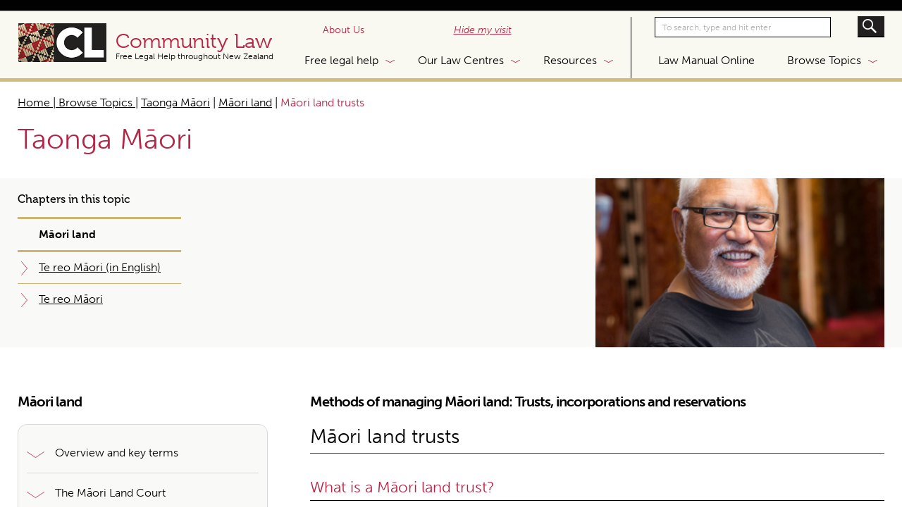

--- FILE ---
content_type: text/html; charset=UTF-8
request_url: https://communitylaw.org.nz/community-law-manual/chapter-2-maori-land/methods-of-managing-maori-land-trusts-incorporations-and-reservations/maori-land-trusts/
body_size: 40441
content:
<!DOCTYPE html PUBLIC "-//W3C//DTD XHTML 1.0 Transitional//EN" "http://www.w3.org/TR/xhtml1/DTD/xhtml1-transitional.dtd">
<html lang="en" class="no-js opacitysafe" itemscope itemtype="https://schema.org/FAQPage">
<head profile="http://gmpg.org/xfn/11"><meta http-equiv="Content-Type" content="text/html; charset=UTF-8" /><script>if(navigator.userAgent.match(/MSIE|Internet Explorer/i)||navigator.userAgent.match(/Trident\/7\..*?rv:11/i)){var href=document.location.href;if(!href.match(/[?&]nowprocket/)){if(href.indexOf("?")==-1){if(href.indexOf("#")==-1){document.location.href=href+"?nowprocket=1"}else{document.location.href=href.replace("#","?nowprocket=1#")}}else{if(href.indexOf("#")==-1){document.location.href=href+"&nowprocket=1"}else{document.location.href=href.replace("#","&nowprocket=1#")}}}}</script><script>(()=>{class RocketLazyLoadScripts{constructor(){this.v="2.0.4",this.userEvents=["keydown","keyup","mousedown","mouseup","mousemove","mouseover","mouseout","touchmove","touchstart","touchend","touchcancel","wheel","click","dblclick","input"],this.attributeEvents=["onblur","onclick","oncontextmenu","ondblclick","onfocus","onmousedown","onmouseenter","onmouseleave","onmousemove","onmouseout","onmouseover","onmouseup","onmousewheel","onscroll","onsubmit"]}async t(){this.i(),this.o(),/iP(ad|hone)/.test(navigator.userAgent)&&this.h(),this.u(),this.l(this),this.m(),this.k(this),this.p(this),this._(),await Promise.all([this.R(),this.L()]),this.lastBreath=Date.now(),this.S(this),this.P(),this.D(),this.O(),this.M(),await this.C(this.delayedScripts.normal),await this.C(this.delayedScripts.defer),await this.C(this.delayedScripts.async),await this.T(),await this.F(),await this.j(),await this.A(),window.dispatchEvent(new Event("rocket-allScriptsLoaded")),this.everythingLoaded=!0,this.lastTouchEnd&&await new Promise(t=>setTimeout(t,500-Date.now()+this.lastTouchEnd)),this.I(),this.H(),this.U(),this.W()}i(){this.CSPIssue=sessionStorage.getItem("rocketCSPIssue"),document.addEventListener("securitypolicyviolation",t=>{this.CSPIssue||"script-src-elem"!==t.violatedDirective||"data"!==t.blockedURI||(this.CSPIssue=!0,sessionStorage.setItem("rocketCSPIssue",!0))},{isRocket:!0})}o(){window.addEventListener("pageshow",t=>{this.persisted=t.persisted,this.realWindowLoadedFired=!0},{isRocket:!0}),window.addEventListener("pagehide",()=>{this.onFirstUserAction=null},{isRocket:!0})}h(){let t;function e(e){t=e}window.addEventListener("touchstart",e,{isRocket:!0}),window.addEventListener("touchend",function i(o){o.changedTouches[0]&&t.changedTouches[0]&&Math.abs(o.changedTouches[0].pageX-t.changedTouches[0].pageX)<10&&Math.abs(o.changedTouches[0].pageY-t.changedTouches[0].pageY)<10&&o.timeStamp-t.timeStamp<200&&(window.removeEventListener("touchstart",e,{isRocket:!0}),window.removeEventListener("touchend",i,{isRocket:!0}),"INPUT"===o.target.tagName&&"text"===o.target.type||(o.target.dispatchEvent(new TouchEvent("touchend",{target:o.target,bubbles:!0})),o.target.dispatchEvent(new MouseEvent("mouseover",{target:o.target,bubbles:!0})),o.target.dispatchEvent(new PointerEvent("click",{target:o.target,bubbles:!0,cancelable:!0,detail:1,clientX:o.changedTouches[0].clientX,clientY:o.changedTouches[0].clientY})),event.preventDefault()))},{isRocket:!0})}q(t){this.userActionTriggered||("mousemove"!==t.type||this.firstMousemoveIgnored?"keyup"===t.type||"mouseover"===t.type||"mouseout"===t.type||(this.userActionTriggered=!0,this.onFirstUserAction&&this.onFirstUserAction()):this.firstMousemoveIgnored=!0),"click"===t.type&&t.preventDefault(),t.stopPropagation(),t.stopImmediatePropagation(),"touchstart"===this.lastEvent&&"touchend"===t.type&&(this.lastTouchEnd=Date.now()),"click"===t.type&&(this.lastTouchEnd=0),this.lastEvent=t.type,t.composedPath&&t.composedPath()[0].getRootNode()instanceof ShadowRoot&&(t.rocketTarget=t.composedPath()[0]),this.savedUserEvents.push(t)}u(){this.savedUserEvents=[],this.userEventHandler=this.q.bind(this),this.userEvents.forEach(t=>window.addEventListener(t,this.userEventHandler,{passive:!1,isRocket:!0})),document.addEventListener("visibilitychange",this.userEventHandler,{isRocket:!0})}U(){this.userEvents.forEach(t=>window.removeEventListener(t,this.userEventHandler,{passive:!1,isRocket:!0})),document.removeEventListener("visibilitychange",this.userEventHandler,{isRocket:!0}),this.savedUserEvents.forEach(t=>{(t.rocketTarget||t.target).dispatchEvent(new window[t.constructor.name](t.type,t))})}m(){const t="return false",e=Array.from(this.attributeEvents,t=>"data-rocket-"+t),i="["+this.attributeEvents.join("],[")+"]",o="[data-rocket-"+this.attributeEvents.join("],[data-rocket-")+"]",s=(e,i,o)=>{o&&o!==t&&(e.setAttribute("data-rocket-"+i,o),e["rocket"+i]=new Function("event",o),e.setAttribute(i,t))};new MutationObserver(t=>{for(const n of t)"attributes"===n.type&&(n.attributeName.startsWith("data-rocket-")||this.everythingLoaded?n.attributeName.startsWith("data-rocket-")&&this.everythingLoaded&&this.N(n.target,n.attributeName.substring(12)):s(n.target,n.attributeName,n.target.getAttribute(n.attributeName))),"childList"===n.type&&n.addedNodes.forEach(t=>{if(t.nodeType===Node.ELEMENT_NODE)if(this.everythingLoaded)for(const i of[t,...t.querySelectorAll(o)])for(const t of i.getAttributeNames())e.includes(t)&&this.N(i,t.substring(12));else for(const e of[t,...t.querySelectorAll(i)])for(const t of e.getAttributeNames())this.attributeEvents.includes(t)&&s(e,t,e.getAttribute(t))})}).observe(document,{subtree:!0,childList:!0,attributeFilter:[...this.attributeEvents,...e]})}I(){this.attributeEvents.forEach(t=>{document.querySelectorAll("[data-rocket-"+t+"]").forEach(e=>{this.N(e,t)})})}N(t,e){const i=t.getAttribute("data-rocket-"+e);i&&(t.setAttribute(e,i),t.removeAttribute("data-rocket-"+e))}k(t){Object.defineProperty(HTMLElement.prototype,"onclick",{get(){return this.rocketonclick||null},set(e){this.rocketonclick=e,this.setAttribute(t.everythingLoaded?"onclick":"data-rocket-onclick","this.rocketonclick(event)")}})}S(t){function e(e,i){let o=e[i];e[i]=null,Object.defineProperty(e,i,{get:()=>o,set(s){t.everythingLoaded?o=s:e["rocket"+i]=o=s}})}e(document,"onreadystatechange"),e(window,"onload"),e(window,"onpageshow");try{Object.defineProperty(document,"readyState",{get:()=>t.rocketReadyState,set(e){t.rocketReadyState=e},configurable:!0}),document.readyState="loading"}catch(t){console.log("WPRocket DJE readyState conflict, bypassing")}}l(t){this.originalAddEventListener=EventTarget.prototype.addEventListener,this.originalRemoveEventListener=EventTarget.prototype.removeEventListener,this.savedEventListeners=[],EventTarget.prototype.addEventListener=function(e,i,o){o&&o.isRocket||!t.B(e,this)&&!t.userEvents.includes(e)||t.B(e,this)&&!t.userActionTriggered||e.startsWith("rocket-")||t.everythingLoaded?t.originalAddEventListener.call(this,e,i,o):(t.savedEventListeners.push({target:this,remove:!1,type:e,func:i,options:o}),"mouseenter"!==e&&"mouseleave"!==e||t.originalAddEventListener.call(this,e,t.savedUserEvents.push,o))},EventTarget.prototype.removeEventListener=function(e,i,o){o&&o.isRocket||!t.B(e,this)&&!t.userEvents.includes(e)||t.B(e,this)&&!t.userActionTriggered||e.startsWith("rocket-")||t.everythingLoaded?t.originalRemoveEventListener.call(this,e,i,o):t.savedEventListeners.push({target:this,remove:!0,type:e,func:i,options:o})}}J(t,e){this.savedEventListeners=this.savedEventListeners.filter(i=>{let o=i.type,s=i.target||window;return e!==o||t!==s||(this.B(o,s)&&(i.type="rocket-"+o),this.$(i),!1)})}H(){EventTarget.prototype.addEventListener=this.originalAddEventListener,EventTarget.prototype.removeEventListener=this.originalRemoveEventListener,this.savedEventListeners.forEach(t=>this.$(t))}$(t){t.remove?this.originalRemoveEventListener.call(t.target,t.type,t.func,t.options):this.originalAddEventListener.call(t.target,t.type,t.func,t.options)}p(t){let e;function i(e){return t.everythingLoaded?e:e.split(" ").map(t=>"load"===t||t.startsWith("load.")?"rocket-jquery-load":t).join(" ")}function o(o){function s(e){const s=o.fn[e];o.fn[e]=o.fn.init.prototype[e]=function(){return this[0]===window&&t.userActionTriggered&&("string"==typeof arguments[0]||arguments[0]instanceof String?arguments[0]=i(arguments[0]):"object"==typeof arguments[0]&&Object.keys(arguments[0]).forEach(t=>{const e=arguments[0][t];delete arguments[0][t],arguments[0][i(t)]=e})),s.apply(this,arguments),this}}if(o&&o.fn&&!t.allJQueries.includes(o)){const e={DOMContentLoaded:[],"rocket-DOMContentLoaded":[]};for(const t in e)document.addEventListener(t,()=>{e[t].forEach(t=>t())},{isRocket:!0});o.fn.ready=o.fn.init.prototype.ready=function(i){function s(){parseInt(o.fn.jquery)>2?setTimeout(()=>i.bind(document)(o)):i.bind(document)(o)}return"function"==typeof i&&(t.realDomReadyFired?!t.userActionTriggered||t.fauxDomReadyFired?s():e["rocket-DOMContentLoaded"].push(s):e.DOMContentLoaded.push(s)),o([])},s("on"),s("one"),s("off"),t.allJQueries.push(o)}e=o}t.allJQueries=[],o(window.jQuery),Object.defineProperty(window,"jQuery",{get:()=>e,set(t){o(t)}})}P(){const t=new Map;document.write=document.writeln=function(e){const i=document.currentScript,o=document.createRange(),s=i.parentElement;let n=t.get(i);void 0===n&&(n=i.nextSibling,t.set(i,n));const c=document.createDocumentFragment();o.setStart(c,0),c.appendChild(o.createContextualFragment(e)),s.insertBefore(c,n)}}async R(){return new Promise(t=>{this.userActionTriggered?t():this.onFirstUserAction=t})}async L(){return new Promise(t=>{document.addEventListener("DOMContentLoaded",()=>{this.realDomReadyFired=!0,t()},{isRocket:!0})})}async j(){return this.realWindowLoadedFired?Promise.resolve():new Promise(t=>{window.addEventListener("load",t,{isRocket:!0})})}M(){this.pendingScripts=[];this.scriptsMutationObserver=new MutationObserver(t=>{for(const e of t)e.addedNodes.forEach(t=>{"SCRIPT"!==t.tagName||t.noModule||t.isWPRocket||this.pendingScripts.push({script:t,promise:new Promise(e=>{const i=()=>{const i=this.pendingScripts.findIndex(e=>e.script===t);i>=0&&this.pendingScripts.splice(i,1),e()};t.addEventListener("load",i,{isRocket:!0}),t.addEventListener("error",i,{isRocket:!0}),setTimeout(i,1e3)})})})}),this.scriptsMutationObserver.observe(document,{childList:!0,subtree:!0})}async F(){await this.X(),this.pendingScripts.length?(await this.pendingScripts[0].promise,await this.F()):this.scriptsMutationObserver.disconnect()}D(){this.delayedScripts={normal:[],async:[],defer:[]},document.querySelectorAll("script[type$=rocketlazyloadscript]").forEach(t=>{t.hasAttribute("data-rocket-src")?t.hasAttribute("async")&&!1!==t.async?this.delayedScripts.async.push(t):t.hasAttribute("defer")&&!1!==t.defer||"module"===t.getAttribute("data-rocket-type")?this.delayedScripts.defer.push(t):this.delayedScripts.normal.push(t):this.delayedScripts.normal.push(t)})}async _(){await this.L();let t=[];document.querySelectorAll("script[type$=rocketlazyloadscript][data-rocket-src]").forEach(e=>{let i=e.getAttribute("data-rocket-src");if(i&&!i.startsWith("data:")){i.startsWith("//")&&(i=location.protocol+i);try{const o=new URL(i).origin;o!==location.origin&&t.push({src:o,crossOrigin:e.crossOrigin||"module"===e.getAttribute("data-rocket-type")})}catch(t){}}}),t=[...new Map(t.map(t=>[JSON.stringify(t),t])).values()],this.Y(t,"preconnect")}async G(t){if(await this.K(),!0!==t.noModule||!("noModule"in HTMLScriptElement.prototype))return new Promise(e=>{let i;function o(){(i||t).setAttribute("data-rocket-status","executed"),e()}try{if(navigator.userAgent.includes("Firefox/")||""===navigator.vendor||this.CSPIssue)i=document.createElement("script"),[...t.attributes].forEach(t=>{let e=t.nodeName;"type"!==e&&("data-rocket-type"===e&&(e="type"),"data-rocket-src"===e&&(e="src"),i.setAttribute(e,t.nodeValue))}),t.text&&(i.text=t.text),t.nonce&&(i.nonce=t.nonce),i.hasAttribute("src")?(i.addEventListener("load",o,{isRocket:!0}),i.addEventListener("error",()=>{i.setAttribute("data-rocket-status","failed-network"),e()},{isRocket:!0}),setTimeout(()=>{i.isConnected||e()},1)):(i.text=t.text,o()),i.isWPRocket=!0,t.parentNode.replaceChild(i,t);else{const i=t.getAttribute("data-rocket-type"),s=t.getAttribute("data-rocket-src");i?(t.type=i,t.removeAttribute("data-rocket-type")):t.removeAttribute("type"),t.addEventListener("load",o,{isRocket:!0}),t.addEventListener("error",i=>{this.CSPIssue&&i.target.src.startsWith("data:")?(console.log("WPRocket: CSP fallback activated"),t.removeAttribute("src"),this.G(t).then(e)):(t.setAttribute("data-rocket-status","failed-network"),e())},{isRocket:!0}),s?(t.fetchPriority="high",t.removeAttribute("data-rocket-src"),t.src=s):t.src="data:text/javascript;base64,"+window.btoa(unescape(encodeURIComponent(t.text)))}}catch(i){t.setAttribute("data-rocket-status","failed-transform"),e()}});t.setAttribute("data-rocket-status","skipped")}async C(t){const e=t.shift();return e?(e.isConnected&&await this.G(e),this.C(t)):Promise.resolve()}O(){this.Y([...this.delayedScripts.normal,...this.delayedScripts.defer,...this.delayedScripts.async],"preload")}Y(t,e){this.trash=this.trash||[];let i=!0;var o=document.createDocumentFragment();t.forEach(t=>{const s=t.getAttribute&&t.getAttribute("data-rocket-src")||t.src;if(s&&!s.startsWith("data:")){const n=document.createElement("link");n.href=s,n.rel=e,"preconnect"!==e&&(n.as="script",n.fetchPriority=i?"high":"low"),t.getAttribute&&"module"===t.getAttribute("data-rocket-type")&&(n.crossOrigin=!0),t.crossOrigin&&(n.crossOrigin=t.crossOrigin),t.integrity&&(n.integrity=t.integrity),t.nonce&&(n.nonce=t.nonce),o.appendChild(n),this.trash.push(n),i=!1}}),document.head.appendChild(o)}W(){this.trash.forEach(t=>t.remove())}async T(){try{document.readyState="interactive"}catch(t){}this.fauxDomReadyFired=!0;try{await this.K(),this.J(document,"readystatechange"),document.dispatchEvent(new Event("rocket-readystatechange")),await this.K(),document.rocketonreadystatechange&&document.rocketonreadystatechange(),await this.K(),this.J(document,"DOMContentLoaded"),document.dispatchEvent(new Event("rocket-DOMContentLoaded")),await this.K(),this.J(window,"DOMContentLoaded"),window.dispatchEvent(new Event("rocket-DOMContentLoaded"))}catch(t){console.error(t)}}async A(){try{document.readyState="complete"}catch(t){}try{await this.K(),this.J(document,"readystatechange"),document.dispatchEvent(new Event("rocket-readystatechange")),await this.K(),document.rocketonreadystatechange&&document.rocketonreadystatechange(),await this.K(),this.J(window,"load"),window.dispatchEvent(new Event("rocket-load")),await this.K(),window.rocketonload&&window.rocketonload(),await this.K(),this.allJQueries.forEach(t=>t(window).trigger("rocket-jquery-load")),await this.K(),this.J(window,"pageshow");const t=new Event("rocket-pageshow");t.persisted=this.persisted,window.dispatchEvent(t),await this.K(),window.rocketonpageshow&&window.rocketonpageshow({persisted:this.persisted})}catch(t){console.error(t)}}async K(){Date.now()-this.lastBreath>45&&(await this.X(),this.lastBreath=Date.now())}async X(){return document.hidden?new Promise(t=>setTimeout(t)):new Promise(t=>requestAnimationFrame(t))}B(t,e){return e===document&&"readystatechange"===t||(e===document&&"DOMContentLoaded"===t||(e===window&&"DOMContentLoaded"===t||(e===window&&"load"===t||e===window&&"pageshow"===t)))}static run(){(new RocketLazyLoadScripts).t()}}RocketLazyLoadScripts.run()})();</script>

<title>Māori land trusts - Community Law</title>
<link data-rocket-prefetch href="https://www.gstatic.com" rel="dns-prefetch">
<link data-rocket-prefetch href="https://www.googletagmanager.com" rel="dns-prefetch">
<link data-rocket-prefetch href="https://www.google-analytics.com" rel="dns-prefetch">
<link data-rocket-prefetch href="https://www.google.com" rel="dns-prefetch">
<style id="wpr-usedcss">img:is([sizes=auto i],[sizes^="auto," i]){contain-intrinsic-size:3000px 1500px}:where(.wp-block-button__link){border-radius:9999px;box-shadow:none;padding:calc(.667em + 2px) calc(1.333em + 2px);text-decoration:none}:root :where(.wp-block-button .wp-block-button__link.is-style-outline),:root :where(.wp-block-button.is-style-outline>.wp-block-button__link){border:2px solid;padding:.667em 1.333em}:root :where(.wp-block-button .wp-block-button__link.is-style-outline:not(.has-text-color)),:root :where(.wp-block-button.is-style-outline>.wp-block-button__link:not(.has-text-color)){color:currentColor}:root :where(.wp-block-button .wp-block-button__link.is-style-outline:not(.has-background)),:root :where(.wp-block-button.is-style-outline>.wp-block-button__link:not(.has-background)){background-color:initial;background-image:none}:where(.wp-block-calendar table:not(.has-background) th){background:#ddd}:where(.wp-block-columns){margin-bottom:1.75em}:where(.wp-block-columns.has-background){padding:1.25em 2.375em}:where(.wp-block-post-comments input[type=submit]){border:none}:where(.wp-block-cover-image:not(.has-text-color)),:where(.wp-block-cover:not(.has-text-color)){color:#fff}:where(.wp-block-cover-image.is-light:not(.has-text-color)),:where(.wp-block-cover.is-light:not(.has-text-color)){color:#000}:root :where(.wp-block-cover h1:not(.has-text-color)),:root :where(.wp-block-cover h2:not(.has-text-color)),:root :where(.wp-block-cover h3:not(.has-text-color)),:root :where(.wp-block-cover h4:not(.has-text-color)),:root :where(.wp-block-cover h5:not(.has-text-color)),:root :where(.wp-block-cover h6:not(.has-text-color)),:root :where(.wp-block-cover p:not(.has-text-color)){color:inherit}:where(.wp-block-file){margin-bottom:1.5em}:where(.wp-block-file__button){border-radius:2em;display:inline-block;padding:.5em 1em}:where(.wp-block-file__button):is(a):active,:where(.wp-block-file__button):is(a):focus,:where(.wp-block-file__button):is(a):hover,:where(.wp-block-file__button):is(a):visited{box-shadow:none;color:#fff;opacity:.85;text-decoration:none}:where(.wp-block-group.wp-block-group-is-layout-constrained){position:relative}:root :where(.wp-block-image.is-style-rounded img,.wp-block-image .is-style-rounded img){border-radius:9999px}:where(.wp-block-latest-comments:not([style*=line-height] .wp-block-latest-comments__comment)){line-height:1.1}:where(.wp-block-latest-comments:not([style*=line-height] .wp-block-latest-comments__comment-excerpt p)){line-height:1.8}:root :where(.wp-block-latest-posts.is-grid){padding:0}:root :where(.wp-block-latest-posts.wp-block-latest-posts__list){padding-left:0}ul{box-sizing:border-box}:root :where(.wp-block-list.has-background){padding:1.25em 2.375em}:where(.wp-block-navigation.has-background .wp-block-navigation-item a:not(.wp-element-button)),:where(.wp-block-navigation.has-background .wp-block-navigation-submenu a:not(.wp-element-button)){padding:.5em 1em}:where(.wp-block-navigation .wp-block-navigation__submenu-container .wp-block-navigation-item a:not(.wp-element-button)),:where(.wp-block-navigation .wp-block-navigation__submenu-container .wp-block-navigation-submenu a:not(.wp-element-button)),:where(.wp-block-navigation .wp-block-navigation__submenu-container .wp-block-navigation-submenu button.wp-block-navigation-item__content),:where(.wp-block-navigation .wp-block-navigation__submenu-container .wp-block-pages-list__item button.wp-block-navigation-item__content){padding:.5em 1em}:root :where(p.has-background){padding:1.25em 2.375em}:where(p.has-text-color:not(.has-link-color)) a{color:inherit}:where(.wp-block-post-comments-form) input:not([type=submit]),:where(.wp-block-post-comments-form) textarea{border:1px solid #949494;font-family:inherit;font-size:1em}:where(.wp-block-post-comments-form) input:where(:not([type=submit]):not([type=checkbox])),:where(.wp-block-post-comments-form) textarea{padding:calc(.667em + 2px)}:where(.wp-block-post-excerpt){box-sizing:border-box;margin-bottom:var(--wp--style--block-gap);margin-top:var(--wp--style--block-gap)}:where(.wp-block-preformatted.has-background){padding:1.25em 2.375em}:where(.wp-block-search__button){border:1px solid #ccc;padding:6px 10px}:where(.wp-block-search__input){font-family:inherit;font-size:inherit;font-style:inherit;font-weight:inherit;letter-spacing:inherit;line-height:inherit;text-transform:inherit}:where(.wp-block-search__button-inside .wp-block-search__inside-wrapper){border:1px solid #949494;box-sizing:border-box;padding:4px}:where(.wp-block-search__button-inside .wp-block-search__inside-wrapper) .wp-block-search__input{border:none;border-radius:0;padding:0 4px}:where(.wp-block-search__button-inside .wp-block-search__inside-wrapper) .wp-block-search__input:focus{outline:0}:where(.wp-block-search__button-inside .wp-block-search__inside-wrapper) :where(.wp-block-search__button){padding:4px 8px}:root :where(.wp-block-separator.is-style-dots){height:auto;line-height:1;text-align:center}:root :where(.wp-block-separator.is-style-dots):before{color:currentColor;content:"···";font-family:serif;font-size:1.5em;letter-spacing:2em;padding-left:2em}:root :where(.wp-block-site-logo.is-style-rounded){border-radius:9999px}:where(.wp-block-social-links:not(.is-style-logos-only)) .wp-social-link{background-color:#f0f0f0;color:#444}:where(.wp-block-social-links:not(.is-style-logos-only)) .wp-social-link-amazon{background-color:#f90;color:#fff}:where(.wp-block-social-links:not(.is-style-logos-only)) .wp-social-link-bandcamp{background-color:#1ea0c3;color:#fff}:where(.wp-block-social-links:not(.is-style-logos-only)) .wp-social-link-behance{background-color:#0757fe;color:#fff}:where(.wp-block-social-links:not(.is-style-logos-only)) .wp-social-link-bluesky{background-color:#0a7aff;color:#fff}:where(.wp-block-social-links:not(.is-style-logos-only)) .wp-social-link-codepen{background-color:#1e1f26;color:#fff}:where(.wp-block-social-links:not(.is-style-logos-only)) .wp-social-link-deviantart{background-color:#02e49b;color:#fff}:where(.wp-block-social-links:not(.is-style-logos-only)) .wp-social-link-dribbble{background-color:#e94c89;color:#fff}:where(.wp-block-social-links:not(.is-style-logos-only)) .wp-social-link-dropbox{background-color:#4280ff;color:#fff}:where(.wp-block-social-links:not(.is-style-logos-only)) .wp-social-link-etsy{background-color:#f45800;color:#fff}:where(.wp-block-social-links:not(.is-style-logos-only)) .wp-social-link-facebook{background-color:#0866ff;color:#fff}:where(.wp-block-social-links:not(.is-style-logos-only)) .wp-social-link-fivehundredpx{background-color:#000;color:#fff}:where(.wp-block-social-links:not(.is-style-logos-only)) .wp-social-link-flickr{background-color:#0461dd;color:#fff}:where(.wp-block-social-links:not(.is-style-logos-only)) .wp-social-link-foursquare{background-color:#e65678;color:#fff}:where(.wp-block-social-links:not(.is-style-logos-only)) .wp-social-link-github{background-color:#24292d;color:#fff}:where(.wp-block-social-links:not(.is-style-logos-only)) .wp-social-link-goodreads{background-color:#eceadd;color:#382110}:where(.wp-block-social-links:not(.is-style-logos-only)) .wp-social-link-google{background-color:#ea4434;color:#fff}:where(.wp-block-social-links:not(.is-style-logos-only)) .wp-social-link-gravatar{background-color:#1d4fc4;color:#fff}:where(.wp-block-social-links:not(.is-style-logos-only)) .wp-social-link-instagram{background-color:#f00075;color:#fff}:where(.wp-block-social-links:not(.is-style-logos-only)) .wp-social-link-lastfm{background-color:#e21b24;color:#fff}:where(.wp-block-social-links:not(.is-style-logos-only)) .wp-social-link-linkedin{background-color:#0d66c2;color:#fff}:where(.wp-block-social-links:not(.is-style-logos-only)) .wp-social-link-mastodon{background-color:#3288d4;color:#fff}:where(.wp-block-social-links:not(.is-style-logos-only)) .wp-social-link-medium{background-color:#000;color:#fff}:where(.wp-block-social-links:not(.is-style-logos-only)) .wp-social-link-meetup{background-color:#f6405f;color:#fff}:where(.wp-block-social-links:not(.is-style-logos-only)) .wp-social-link-patreon{background-color:#000;color:#fff}:where(.wp-block-social-links:not(.is-style-logos-only)) .wp-social-link-pinterest{background-color:#e60122;color:#fff}:where(.wp-block-social-links:not(.is-style-logos-only)) .wp-social-link-pocket{background-color:#ef4155;color:#fff}:where(.wp-block-social-links:not(.is-style-logos-only)) .wp-social-link-reddit{background-color:#ff4500;color:#fff}:where(.wp-block-social-links:not(.is-style-logos-only)) .wp-social-link-skype{background-color:#0478d7;color:#fff}:where(.wp-block-social-links:not(.is-style-logos-only)) .wp-social-link-snapchat{background-color:#fefc00;color:#fff;stroke:#000}:where(.wp-block-social-links:not(.is-style-logos-only)) .wp-social-link-soundcloud{background-color:#ff5600;color:#fff}:where(.wp-block-social-links:not(.is-style-logos-only)) .wp-social-link-spotify{background-color:#1bd760;color:#fff}:where(.wp-block-social-links:not(.is-style-logos-only)) .wp-social-link-telegram{background-color:#2aabee;color:#fff}:where(.wp-block-social-links:not(.is-style-logos-only)) .wp-social-link-threads{background-color:#000;color:#fff}:where(.wp-block-social-links:not(.is-style-logos-only)) .wp-social-link-tiktok{background-color:#000;color:#fff}:where(.wp-block-social-links:not(.is-style-logos-only)) .wp-social-link-tumblr{background-color:#011835;color:#fff}:where(.wp-block-social-links:not(.is-style-logos-only)) .wp-social-link-twitch{background-color:#6440a4;color:#fff}:where(.wp-block-social-links:not(.is-style-logos-only)) .wp-social-link-twitter{background-color:#1da1f2;color:#fff}:where(.wp-block-social-links:not(.is-style-logos-only)) .wp-social-link-vimeo{background-color:#1eb7ea;color:#fff}:where(.wp-block-social-links:not(.is-style-logos-only)) .wp-social-link-vk{background-color:#4680c2;color:#fff}:where(.wp-block-social-links:not(.is-style-logos-only)) .wp-social-link-wordpress{background-color:#3499cd;color:#fff}:where(.wp-block-social-links:not(.is-style-logos-only)) .wp-social-link-whatsapp{background-color:#25d366;color:#fff}:where(.wp-block-social-links:not(.is-style-logos-only)) .wp-social-link-x{background-color:#000;color:#fff}:where(.wp-block-social-links:not(.is-style-logos-only)) .wp-social-link-yelp{background-color:#d32422;color:#fff}:where(.wp-block-social-links:not(.is-style-logos-only)) .wp-social-link-youtube{background-color:red;color:#fff}:where(.wp-block-social-links.is-style-logos-only) .wp-social-link{background:0 0}:where(.wp-block-social-links.is-style-logos-only) .wp-social-link svg{height:1.25em;width:1.25em}:where(.wp-block-social-links.is-style-logos-only) .wp-social-link-amazon{color:#f90}:where(.wp-block-social-links.is-style-logos-only) .wp-social-link-bandcamp{color:#1ea0c3}:where(.wp-block-social-links.is-style-logos-only) .wp-social-link-behance{color:#0757fe}:where(.wp-block-social-links.is-style-logos-only) .wp-social-link-bluesky{color:#0a7aff}:where(.wp-block-social-links.is-style-logos-only) .wp-social-link-codepen{color:#1e1f26}:where(.wp-block-social-links.is-style-logos-only) .wp-social-link-deviantart{color:#02e49b}:where(.wp-block-social-links.is-style-logos-only) .wp-social-link-dribbble{color:#e94c89}:where(.wp-block-social-links.is-style-logos-only) .wp-social-link-dropbox{color:#4280ff}:where(.wp-block-social-links.is-style-logos-only) .wp-social-link-etsy{color:#f45800}:where(.wp-block-social-links.is-style-logos-only) .wp-social-link-facebook{color:#0866ff}:where(.wp-block-social-links.is-style-logos-only) .wp-social-link-fivehundredpx{color:#000}:where(.wp-block-social-links.is-style-logos-only) .wp-social-link-flickr{color:#0461dd}:where(.wp-block-social-links.is-style-logos-only) .wp-social-link-foursquare{color:#e65678}:where(.wp-block-social-links.is-style-logos-only) .wp-social-link-github{color:#24292d}:where(.wp-block-social-links.is-style-logos-only) .wp-social-link-goodreads{color:#382110}:where(.wp-block-social-links.is-style-logos-only) .wp-social-link-google{color:#ea4434}:where(.wp-block-social-links.is-style-logos-only) .wp-social-link-gravatar{color:#1d4fc4}:where(.wp-block-social-links.is-style-logos-only) .wp-social-link-instagram{color:#f00075}:where(.wp-block-social-links.is-style-logos-only) .wp-social-link-lastfm{color:#e21b24}:where(.wp-block-social-links.is-style-logos-only) .wp-social-link-linkedin{color:#0d66c2}:where(.wp-block-social-links.is-style-logos-only) .wp-social-link-mastodon{color:#3288d4}:where(.wp-block-social-links.is-style-logos-only) .wp-social-link-medium{color:#000}:where(.wp-block-social-links.is-style-logos-only) .wp-social-link-meetup{color:#f6405f}:where(.wp-block-social-links.is-style-logos-only) .wp-social-link-patreon{color:#000}:where(.wp-block-social-links.is-style-logos-only) .wp-social-link-pinterest{color:#e60122}:where(.wp-block-social-links.is-style-logos-only) .wp-social-link-pocket{color:#ef4155}:where(.wp-block-social-links.is-style-logos-only) .wp-social-link-reddit{color:#ff4500}:where(.wp-block-social-links.is-style-logos-only) .wp-social-link-skype{color:#0478d7}:where(.wp-block-social-links.is-style-logos-only) .wp-social-link-snapchat{color:#fff;stroke:#000}:where(.wp-block-social-links.is-style-logos-only) .wp-social-link-soundcloud{color:#ff5600}:where(.wp-block-social-links.is-style-logos-only) .wp-social-link-spotify{color:#1bd760}:where(.wp-block-social-links.is-style-logos-only) .wp-social-link-telegram{color:#2aabee}:where(.wp-block-social-links.is-style-logos-only) .wp-social-link-threads{color:#000}:where(.wp-block-social-links.is-style-logos-only) .wp-social-link-tiktok{color:#000}:where(.wp-block-social-links.is-style-logos-only) .wp-social-link-tumblr{color:#011835}:where(.wp-block-social-links.is-style-logos-only) .wp-social-link-twitch{color:#6440a4}:where(.wp-block-social-links.is-style-logos-only) .wp-social-link-twitter{color:#1da1f2}:where(.wp-block-social-links.is-style-logos-only) .wp-social-link-vimeo{color:#1eb7ea}:where(.wp-block-social-links.is-style-logos-only) .wp-social-link-vk{color:#4680c2}:where(.wp-block-social-links.is-style-logos-only) .wp-social-link-whatsapp{color:#25d366}:where(.wp-block-social-links.is-style-logos-only) .wp-social-link-wordpress{color:#3499cd}:where(.wp-block-social-links.is-style-logos-only) .wp-social-link-x{color:#000}:where(.wp-block-social-links.is-style-logos-only) .wp-social-link-yelp{color:#d32422}:where(.wp-block-social-links.is-style-logos-only) .wp-social-link-youtube{color:red}:root :where(.wp-block-social-links .wp-social-link a){padding:.25em}:root :where(.wp-block-social-links.is-style-logos-only .wp-social-link a){padding:0}:root :where(.wp-block-social-links.is-style-pill-shape .wp-social-link a){padding-left:.66667em;padding-right:.66667em}:root :where(.wp-block-tag-cloud.is-style-outline){display:flex;flex-wrap:wrap;gap:1ch}:root :where(.wp-block-tag-cloud.is-style-outline a){border:1px solid;font-size:unset!important;margin-right:0;padding:1ch 2ch;text-decoration:none!important}:root :where(.wp-block-table-of-contents){box-sizing:border-box}:where(.wp-block-term-description){box-sizing:border-box;margin-bottom:var(--wp--style--block-gap);margin-top:var(--wp--style--block-gap)}:where(pre.wp-block-verse){font-family:inherit}:root{--wp--preset--font-size--normal:16px;--wp--preset--font-size--huge:42px}.screen-reader-text{border:0;clip:rect(1px,1px,1px,1px);clip-path:inset(50%);height:1px;margin:-1px;overflow:hidden;padding:0;position:absolute;width:1px;word-wrap:normal!important}.screen-reader-text:focus{background-color:#ddd;clip:auto!important;clip-path:none;color:#444;display:block;font-size:1em;height:auto;left:5px;line-height:normal;padding:15px 23px 14px;text-decoration:none;top:5px;width:auto;z-index:100000}html :where(.has-border-color){border-style:solid}html :where([style*=border-top-color]){border-top-style:solid}html :where([style*=border-right-color]){border-right-style:solid}html :where([style*=border-bottom-color]){border-bottom-style:solid}html :where([style*=border-left-color]){border-left-style:solid}html :where([style*=border-width]){border-style:solid}html :where([style*=border-top-width]){border-top-style:solid}html :where([style*=border-right-width]){border-right-style:solid}html :where([style*=border-bottom-width]){border-bottom-style:solid}html :where([style*=border-left-width]){border-left-style:solid}html :where(img[class*=wp-image-]){height:auto;max-width:100%}:where(figure){margin:0 0 1em}html :where(.is-position-sticky){--wp-admin--admin-bar--position-offset:var(--wp-admin--admin-bar--height,0px)}@media screen and (max-width:600px){html :where(.is-position-sticky){--wp-admin--admin-bar--position-offset:0px}}.ui-front{z-index:100}.ui-helper-hidden-accessible{position:absolute!important;clip:rect(1px 1px 1px 1px);clip:rect(1px,1px,1px,1px)}.ui-state-disabled{cursor:default!important}.ui-icon{display:block;text-indent:-99999px;overflow:hidden;background-repeat:no-repeat}.ui-widget{font-family:Arial,sans-serif;font-size:1.1em}.ui-widget .ui-widget{font-size:1em}.ui-widget button,.ui-widget input,.ui-widget select,.ui-widget textarea{font-family:Arial,sans-serif;font-size:1em}.ui-widget-content{border:1px solid #b6b6b6;background:#fff;color:#4f4f4f}.ui-widget-content a{color:#4f4f4f}.ui-widget-header{border:1px solid #b6b6b6;color:#4f4f4f;font-weight:700;background:url(https://communitylaw.org.nz/wp-content/plugins/search-autocomplete/css/aristo/images/bg_fallback.png) repeat-x #ededed;background:-moz-linear-gradient(top,#ededed 0,#c4c4c4 100%);background:-webkit-gradient(linear,left top,left bottom,color-stop(0,#ededed),color-stop(100%,#c4c4c4));background:-webkit-linear-gradient(top,#ededed 0,#c4c4c4 100%);background:-o-linear-gradient(top,#ededed 0,#c4c4c4 100%);background:-ms-linear-gradient(top,#ededed 0,#c4c4c4 100%);background:linear-gradient(top,#ededed 0,#c4c4c4 100%)}.ui-widget-header a{color:#4f4f4f}.ui-state-default,.ui-widget-content .ui-state-default,.ui-widget-header .ui-state-default{border:1px solid #b6b6b6;font-weight:400;color:#4f4f4f;background:url(https://communitylaw.org.nz/wp-content/plugins/search-autocomplete/css/aristo/images/bg_fallback.png) repeat-x #ededed;background:-moz-linear-gradient(top,#ededed 0,#c4c4c4 100%);background:-webkit-gradient(linear,left top,left bottom,color-stop(0,#ededed),color-stop(100%,#c4c4c4));background:-webkit-linear-gradient(top,#ededed 0,#c4c4c4 100%);background:-o-linear-gradient(top,#ededed 0,#c4c4c4 100%);background:-ms-linear-gradient(top,#ededed 0,#c4c4c4 100%);background:linear-gradient(top,#ededed 0,#c4c4c4 100%);-webkit-box-shadow:0 1px 0 rgba(255,255,255,.6) inset;-moz-box-shadow:0 1px 0 rgba(255,255,255,.6) inset;box-shadow:0 1px 0 rgba(255,255,255,.6) inset}.ui-state-default a,.ui-state-default a:link,.ui-state-default a:visited{color:#4f4f4f;text-decoration:none}.ui-state-focus,.ui-state-hover,.ui-widget-content .ui-state-focus,.ui-widget-content .ui-state-hover,.ui-widget-header .ui-state-focus,.ui-widget-header .ui-state-hover{border:1px solid #9d9d9d;font-weight:400;color:#313131}.ui-state-hover a,.ui-state-hover a:hover{color:#313131;text-decoration:none}.ui-state-active,.ui-widget-content .ui-state-active,.ui-widget-header .ui-state-active{outline:0;color:#1c4257;border:1px solid #7096ab;background:url(https://communitylaw.org.nz/wp-content/plugins/search-autocomplete/css/aristo/images/bg_fallback.png) 0 -50px repeat-x #ededed;background:-moz-linear-gradient(top,#b9e0f5 0,#92bdd6 100%);background:-webkit-gradient(linear,left top,left bottom,color-stop(0,#b9e0f5),color-stop(100%,#92bdd6));background:-webkit-linear-gradient(top,#b9e0f5 0,#92bdd6 100%);background:-o-linear-gradient(top,#b9e0f5 0,#92bdd6 100%);background:-ms-linear-gradient(top,#b9e0f5 0,#92bdd6 100%);background:linear-gradient(top,#b9e0f5 0,#92bdd6 100%);-webkit-box-shadow:none;-moz-box-shadow:none;box-shadow:none}.ui-state-active a,.ui-state-active a:link,.ui-state-active a:visited{color:#313131;text-decoration:none}.ui-widget :active{outline:0}.ui-state-disabled,.ui-widget-content .ui-state-disabled,.ui-widget-header .ui-state-disabled{opacity:.35;filter:Alpha(Opacity=35);background-image:none}.ui-icon{width:16px;height:16px;background-image:url(https://communitylaw.org.nz/wp-content/plugins/search-autocomplete/css/aristo/images/ui-icons_222222_256x240.png)}.ui-widget-content .ui-icon,.ui-widget-header .ui-icon{background-image:url(https://communitylaw.org.nz/wp-content/plugins/search-autocomplete/css/aristo/images/ui-icons_222222_256x240.png)}.ui-state-active .ui-icon,.ui-state-default .ui-icon,.ui-state-focus .ui-icon,.ui-state-hover .ui-icon{background-image:url(https://communitylaw.org.nz/wp-content/plugins/search-autocomplete/css/aristo/images/ui-icons_454545_256x240.png)}.ui-corner-all{-moz-border-radius:3px;-webkit-border-radius:3px;border-radius:3px}.ui-autocomplete{position:absolute;cursor:default;z-index:30;-moz-border-radius:0;-webkit-border-radius:0;border-radius:0;-moz-box-shadow:0 1px 5px rgba(0,0,0,.3);-webkit-box-shadow:0 1px 5px rgba(0,0,0,.3);box-shadow:0 1px 5px rgba(0,0,0,.3)}* html .ui-autocomplete{width:1px}.ui-menu{list-style:none;padding:2px;margin:0;display:block;float:left}.ui-menu .ui-menu{margin-top:-3px}.ui-menu .ui-menu-item{margin:0;padding:0;zoom:1;float:left;clear:left;width:100%}.ui-menu .ui-menu-item a{text-decoration:none;display:block;padding:.2em .4em;line-height:1.5;zoom:1}.ui-menu .ui-menu-item a.ui-state-active,.ui-menu .ui-menu-item a.ui-state-focus,.ui-menu .ui-menu-item a.ui-state-hover{font-weight:400;margin:-1px;background:#5f83b9;color:#fff;text-shadow:0 1px 1px #234386;border-color:#466086;-moz-border-radius:0;-webkit-border-radius:0;border-radius:0}.ui-dialog{position:absolute;padding:0;width:300px;overflow:hidden;-webkit-box-shadow:0 2px 12px rgba(0,0,0,.6);-moz-box-shadow:0 2px 12px rgba(0,0,0,.6);box-shadow:0 2px 12px rgba(0,0,0,.6)}.ui-dialog .ui-dialog-titlebar{padding:.7em 1em .6em;position:relative;border:none;border-bottom:1px solid #979797;-moz-border-radius:0;-webkit-border-radius:0;border-radius:0}.ui-dialog .ui-dialog-content{position:relative;border:0;padding:.5em 1em;background:0 0;overflow:auto;zoom:1}.woocommerce .woocommerce-error .button,.woocommerce .woocommerce-message .button{float:right}.woocommerce img{height:auto;max-width:100%}.woocommerce div.product div.images{float:left;width:48%}.woocommerce div.product div.thumbnails::after,.woocommerce div.product div.thumbnails::before{content:" ";display:table}.woocommerce div.product div.thumbnails::after{clear:both}.woocommerce div.product div.thumbnails a{float:left;width:30.75%;margin-right:3.8%;margin-bottom:1em}.woocommerce div.product div.thumbnails a.last{margin-right:0}.woocommerce div.product div.thumbnails a.first{clear:both}.woocommerce div.product div.thumbnails.columns-1 a{width:100%;margin-right:0;float:none}.woocommerce div.product div.thumbnails.columns-2 a{width:48%}.woocommerce div.product div.thumbnails.columns-4 a{width:22.05%}.woocommerce div.product div.thumbnails.columns-5 a{width:16.9%}.woocommerce div.product div.summary{float:right;width:48%;clear:none}.woocommerce div.product .woocommerce-tabs{clear:both}.woocommerce div.product .woocommerce-tabs ul.tabs::after,.woocommerce div.product .woocommerce-tabs ul.tabs::before{content:" ";display:table}.woocommerce div.product .woocommerce-tabs ul.tabs::after{clear:both}.woocommerce div.product .woocommerce-tabs ul.tabs li{display:inline-block}.woocommerce div.product #reviews .comment::after,.woocommerce div.product #reviews .comment::before{content:" ";display:table}.woocommerce div.product #reviews .comment::after{clear:both}.woocommerce div.product #reviews .comment img{float:right;height:auto}.woocommerce .woocommerce-ordering{float:right}.woocommerce #content table.cart img,.woocommerce table.cart img{height:auto}.woocommerce form .password-input{display:flex;flex-direction:column;justify-content:center;position:relative}.woocommerce form .password-input input[type=password]{padding-right:2.5rem}.woocommerce form .password-input input::-ms-reveal{display:none}.woocommerce form .show-password-input{background-color:transparent;border-radius:0;border:0;color:var(--wc-form-color-text,#000);cursor:pointer;font-size:inherit;line-height:inherit;margin:0;padding:0;position:absolute;right:.7em;text-decoration:none;top:50%;transform:translateY(-50%);-moz-osx-font-smoothing:inherit;-webkit-appearance:none;-webkit-font-smoothing:inherit}.woocommerce form .show-password-input::after{font-family:WooCommerce;speak:never;font-weight:400;font-variant:normal;text-transform:none;line-height:1;-webkit-font-smoothing:antialiased;margin-left:.618em;content:"\e010";text-decoration:none;margin-left:0;margin-top:-2px;vertical-align:middle;display:inline-block}.woocommerce form .show-password-input.display-password::after{color:#585858}:root{--woocommerce:#720eec;--wc-green:#7ad03a;--wc-red:#a00;--wc-orange:#ffba00;--wc-blue:#2ea2cc;--wc-primary:#720eec;--wc-primary-text:#fcfbfe;--wc-secondary:#e9e6ed;--wc-secondary-text:#515151;--wc-highlight:#958e09;--wc-highligh-text:white;--wc-content-bg:#fff;--wc-subtext:#767676;--wc-form-border-color:rgba(32, 7, 7, .8);--wc-form-border-radius:4px;--wc-form-border-width:1px}@keyframes spin{100%{transform:rotate(360deg)}}@font-face{font-display:swap;font-family:WooCommerce;src:url(https://communitylaw.org.nz/wp-content/plugins/woocommerce/assets/fonts/WooCommerce.woff2) format("woff2"),url(https://communitylaw.org.nz/wp-content/plugins/woocommerce/assets/fonts/WooCommerce.woff) format("woff"),url(https://communitylaw.org.nz/wp-content/plugins/woocommerce/assets/fonts/WooCommerce.ttf) format("truetype");font-weight:400;font-style:normal}.woocommerce-store-notice{position:absolute;top:0;left:0;right:0;margin:0;width:100%;font-size:1em;padding:1em 0;text-align:center;background-color:#720eec;color:#fcfbfe;z-index:99998;box-shadow:0 1px 1em rgba(0,0,0,.2);display:none}.woocommerce-store-notice a{color:#fcfbfe;text-decoration:underline}.screen-reader-text{clip:rect(1px,1px,1px,1px);height:1px;overflow:hidden;position:absolute!important;width:1px;word-wrap:normal!important}.woocommerce .blockUI.blockOverlay{position:relative}.woocommerce .blockUI.blockOverlay::before{height:1em;width:1em;display:block;position:absolute;top:50%;left:50%;margin-left:-.5em;margin-top:-.5em;content:"";animation:1s ease-in-out infinite spin;background:url(https://communitylaw.org.nz/wp-content/plugins/woocommerce/assets/images/icons/loader.svg) center center;background-size:cover;line-height:1;text-align:center;font-size:2em;color:rgba(0,0,0,.75)}.woocommerce a.remove{display:block;font-size:1.5em;height:1em;width:1em;text-align:center;line-height:1;border-radius:100%;color:var(--wc-red)!important;text-decoration:none;font-weight:700;border:0}.woocommerce a.remove:hover{color:#fff!important;background:var(--wc-red)}.woocommerce div.product{margin-bottom:0;position:relative}.woocommerce div.product .product_title{clear:none;margin-top:0;padding:0}.woocommerce div.product p.price ins,.woocommerce div.product span.price ins{background:inherit;font-weight:700;display:inline-block}.woocommerce div.product p.price del,.woocommerce div.product span.price del{opacity:.5;display:inline-block}.woocommerce div.product p.stock{font-size:.92em}.woocommerce div.product .woocommerce-product-rating{margin-bottom:1.618em}.woocommerce div.product div.images{margin-bottom:2em}.woocommerce div.product div.images img{display:block;width:100%;height:auto;box-shadow:none}.woocommerce div.product div.images div.thumbnails{padding-top:1em}.woocommerce div.product div.images.woocommerce-product-gallery{position:relative}.woocommerce div.product div.images .woocommerce-product-gallery__wrapper{transition:all cubic-bezier(.795,-.035,0,1) .5s;margin:0;padding:0}.woocommerce div.product div.images .woocommerce-product-gallery__wrapper .zoomImg{background-color:#fff;opacity:0}.woocommerce div.product div.images .woocommerce-product-gallery__image--placeholder{border:1px solid #f2f2f2}.woocommerce div.product div.images .woocommerce-product-gallery__image:nth-child(n+2){width:25%;display:inline-block}.woocommerce div.product div.images .woocommerce-product-gallery__image a{display:block;outline-offset:-2px}.woocommerce div.product div.images .woocommerce-product-gallery__trigger{background:#fff;border:none;box-sizing:content-box;border-radius:100%;cursor:pointer;font-size:2em;height:36px;padding:0;position:absolute;right:.5em;text-indent:-9999px;top:.5em;width:36px;z-index:99}.woocommerce div.product div.images .woocommerce-product-gallery__trigger::before{border:2px solid #000;border-radius:100%;box-sizing:content-box;content:"";display:block;height:10px;left:9px;top:9px;position:absolute;width:10px}.woocommerce div.product div.images .woocommerce-product-gallery__trigger::after{background:#000;border-radius:6px;box-sizing:content-box;content:"";display:block;height:8px;left:22px;position:absolute;top:19px;transform:rotate(-45deg);width:2px}.woocommerce div.product div.images .woocommerce-product-gallery__trigger span[aria-hidden=true]{border:0;clip-path:inset(50%);height:1px;left:50%;margin:-1px;overflow:hidden;position:absolute;top:50%;width:1px}.woocommerce div.product div.images .flex-control-thumbs{overflow:hidden;zoom:1;margin:0;padding:0}.woocommerce div.product div.images .flex-control-thumbs li{width:25%;float:left;margin:0;list-style:none}.woocommerce div.product div.images .flex-control-thumbs li img{cursor:pointer;opacity:.5;margin:0}.woocommerce div.product div.images .flex-control-thumbs li img.flex-active,.woocommerce div.product div.images .flex-control-thumbs li img:hover{opacity:1}.woocommerce div.product .woocommerce-product-gallery--columns-3 .flex-control-thumbs li:nth-child(3n+1){clear:left}.woocommerce div.product .woocommerce-product-gallery--columns-4 .flex-control-thumbs li:nth-child(4n+1){clear:left}.woocommerce div.product .woocommerce-product-gallery--columns-5 .flex-control-thumbs li:nth-child(5n+1){clear:left}.woocommerce div.product div.summary{margin-bottom:2em}.woocommerce div.product div.social{text-align:right;margin:0 0 1em}.woocommerce div.product div.social span{margin:0 0 0 2px}.woocommerce div.product div.social span span{margin:0}.woocommerce div.product div.social span .stButton .chicklets{padding-left:16px;width:0}.woocommerce div.product div.social iframe{float:left;margin-top:3px}.woocommerce div.product .woocommerce-tabs ul.tabs{list-style:none;padding:0 0 0 1em;margin:0 0 1.618em;overflow:hidden;position:relative}.woocommerce div.product .woocommerce-tabs ul.tabs li{border:1px solid #cfc8d8;background-color:#e9e6ed;color:#515151;display:inline-block;position:relative;z-index:0;border-radius:4px 4px 0 0;margin:0 -5px;padding:0 1em}.woocommerce div.product .woocommerce-tabs ul.tabs li a{display:inline-block;padding:.5em 0;font-weight:700;color:#515151;text-decoration:none}.woocommerce div.product .woocommerce-tabs ul.tabs li a:hover{text-decoration:none;color:#6a6a6a}.woocommerce div.product .woocommerce-tabs ul.tabs li.active{background:#fff;color:#515151;z-index:2;border-bottom-color:#fff}.woocommerce div.product .woocommerce-tabs ul.tabs li.active a{color:inherit;text-shadow:inherit}.woocommerce div.product .woocommerce-tabs ul.tabs li.active::before{box-shadow:2px 2px 0 #fff}.woocommerce div.product .woocommerce-tabs ul.tabs li.active::after{box-shadow:-2px 2px 0 #fff}.woocommerce div.product .woocommerce-tabs ul.tabs li::after,.woocommerce div.product .woocommerce-tabs ul.tabs li::before{border:1px solid #cfc8d8;position:absolute;bottom:-1px;width:5px;height:5px;content:" ";box-sizing:border-box}.woocommerce div.product .woocommerce-tabs ul.tabs li::before{left:-5px;border-bottom-right-radius:4px;border-width:0 1px 1px 0;box-shadow:2px 2px 0 #e9e6ed}.woocommerce div.product .woocommerce-tabs ul.tabs li::after{right:-5px;border-bottom-left-radius:4px;border-width:0 0 1px 1px;box-shadow:-2px 2px 0 #e9e6ed}.woocommerce div.product .woocommerce-tabs ul.tabs::before{position:absolute;content:" ";width:100%;bottom:0;left:0;border-bottom:1px solid #cfc8d8;z-index:1}.woocommerce div.product .woocommerce-tabs .panel{margin:0 0 2em;padding:0}.woocommerce div.product p.cart{margin-bottom:2em}.woocommerce div.product p.cart::after,.woocommerce div.product p.cart::before{content:" ";display:table}.woocommerce div.product p.cart::after{clear:both}.woocommerce div.product form.cart{margin-bottom:2em}.woocommerce div.product form.cart::after,.woocommerce div.product form.cart::before{content:" ";display:table}.woocommerce div.product form.cart::after{clear:both}.woocommerce div.product form.cart div.quantity{float:left;margin:0 4px 0 0}.woocommerce div.product form.cart table{border-width:0 0 1px}.woocommerce div.product form.cart table td{padding-left:0}.woocommerce div.product form.cart table div.quantity{float:none;margin:0}.woocommerce div.product form.cart table small.stock{display:block;float:none}.woocommerce div.product form.cart .variations{margin-bottom:1em;border:0;width:100%}.woocommerce div.product form.cart .variations td,.woocommerce div.product form.cart .variations th{border:0;line-height:2em;vertical-align:top}.woocommerce div.product form.cart .variations label{font-weight:700;text-align:left}.woocommerce div.product form.cart .variations select{max-width:100%;min-width:75%;display:inline-block;margin-right:1em;appearance:none;-webkit-appearance:none;-moz-appearance:none;padding-right:3em;background:url([data-uri]) no-repeat;background-size:16px;-webkit-background-size:16px;background-position:calc(100% - 12px) 50%;-webkit-background-position:calc(100% - 12px) 50%}.woocommerce div.product form.cart .variations td.label{padding-right:1em}.woocommerce div.product form.cart .woocommerce-variation-description p{margin-bottom:1em}.woocommerce div.product form.cart .reset_variations{visibility:hidden;font-size:.83em}.woocommerce div.product form.cart .wc-no-matching-variations{display:none}.woocommerce div.product form.cart .button{vertical-align:middle;float:left}.woocommerce div.product form.cart .group_table td.woocommerce-grouped-product-list-item__label{padding-right:1em;padding-left:1em}.woocommerce div.product form.cart .group_table td{vertical-align:top;padding-bottom:.5em;border:0}.woocommerce div.product form.cart .group_table td:first-child{width:4em;text-align:center}.woocommerce div.product form.cart .group_table .wc-grouped-product-add-to-cart-checkbox{display:inline-block;width:auto;margin:0 auto;transform:scale(1.5,1.5)}.woocommerce .woocommerce-ordering{margin:0 0 1em}.woocommerce .woocommerce-ordering>label{margin-right:.25rem}.woocommerce .woocommerce-ordering select{vertical-align:top}.woocommerce .cart .button,.woocommerce .cart input.button{float:none}.woocommerce a.added_to_cart{padding-top:.5em;display:inline-block}.woocommerce:where(body:not(.woocommerce-block-theme-has-button-styles)) a.button,.woocommerce:where(body:not(.woocommerce-block-theme-has-button-styles)) button.button,.woocommerce:where(body:not(.woocommerce-block-theme-has-button-styles)) input.button,:where(body:not(.woocommerce-block-theme-has-button-styles)):where(:not(.edit-post-visual-editor)) .woocommerce #respond input#submit,:where(body:not(.woocommerce-block-theme-has-button-styles)):where(:not(.edit-post-visual-editor)) .woocommerce a.button,:where(body:not(.woocommerce-block-theme-has-button-styles)):where(:not(.edit-post-visual-editor)) .woocommerce button.button,:where(body:not(.woocommerce-block-theme-has-button-styles)):where(:not(.edit-post-visual-editor)) .woocommerce input.button{font-size:100%;margin:0;line-height:1;cursor:pointer;position:relative;text-decoration:none;overflow:visible;padding:.618em 1em;font-weight:700;border-radius:3px;left:auto;color:#515151;background-color:#e9e6ed;border:0;display:inline-block;background-image:none;box-shadow:none;text-shadow:none}.woocommerce:where(body:not(.woocommerce-block-theme-has-button-styles)) a.button.loading,.woocommerce:where(body:not(.woocommerce-block-theme-has-button-styles)) button.button.loading,.woocommerce:where(body:not(.woocommerce-block-theme-has-button-styles)) input.button.loading,:where(body:not(.woocommerce-block-theme-has-button-styles)):where(:not(.edit-post-visual-editor)) .woocommerce #respond input#submit.loading,:where(body:not(.woocommerce-block-theme-has-button-styles)):where(:not(.edit-post-visual-editor)) .woocommerce a.button.loading,:where(body:not(.woocommerce-block-theme-has-button-styles)):where(:not(.edit-post-visual-editor)) .woocommerce button.button.loading,:where(body:not(.woocommerce-block-theme-has-button-styles)):where(:not(.edit-post-visual-editor)) .woocommerce input.button.loading{opacity:.25;padding-right:2.618em}.woocommerce:where(body:not(.woocommerce-block-theme-has-button-styles)) a.button.loading::after,.woocommerce:where(body:not(.woocommerce-block-theme-has-button-styles)) button.button.loading::after,.woocommerce:where(body:not(.woocommerce-block-theme-has-button-styles)) input.button.loading::after,:where(body:not(.woocommerce-block-theme-has-button-styles)):where(:not(.edit-post-visual-editor)) .woocommerce #respond input#submit.loading::after,:where(body:not(.woocommerce-block-theme-has-button-styles)):where(:not(.edit-post-visual-editor)) .woocommerce a.button.loading::after,:where(body:not(.woocommerce-block-theme-has-button-styles)):where(:not(.edit-post-visual-editor)) .woocommerce button.button.loading::after,:where(body:not(.woocommerce-block-theme-has-button-styles)):where(:not(.edit-post-visual-editor)) .woocommerce input.button.loading::after{font-family:WooCommerce;content:"\e01c";vertical-align:top;font-weight:400;position:absolute;top:.618em;right:1em;animation:2s linear infinite spin}.woocommerce:where(body:not(.woocommerce-block-theme-has-button-styles)) a.button.added::after,.woocommerce:where(body:not(.woocommerce-block-theme-has-button-styles)) button.button.added::after,.woocommerce:where(body:not(.woocommerce-block-theme-has-button-styles)) input.button.added::after,:where(body:not(.woocommerce-block-theme-has-button-styles)):where(:not(.edit-post-visual-editor)) .woocommerce #respond input#submit.added::after,:where(body:not(.woocommerce-block-theme-has-button-styles)):where(:not(.edit-post-visual-editor)) .woocommerce a.button.added::after,:where(body:not(.woocommerce-block-theme-has-button-styles)):where(:not(.edit-post-visual-editor)) .woocommerce button.button.added::after,:where(body:not(.woocommerce-block-theme-has-button-styles)):where(:not(.edit-post-visual-editor)) .woocommerce input.button.added::after{font-family:WooCommerce;content:"\e017";margin-left:.53em;vertical-align:bottom}.woocommerce:where(body:not(.woocommerce-block-theme-has-button-styles)) a.button:hover,.woocommerce:where(body:not(.woocommerce-block-theme-has-button-styles)) button.button:hover,.woocommerce:where(body:not(.woocommerce-block-theme-has-button-styles)) input.button:hover,:where(body:not(.woocommerce-block-theme-has-button-styles)):where(:not(.edit-post-visual-editor)) .woocommerce #respond input#submit:hover,:where(body:not(.woocommerce-block-theme-has-button-styles)):where(:not(.edit-post-visual-editor)) .woocommerce a.button:hover,:where(body:not(.woocommerce-block-theme-has-button-styles)):where(:not(.edit-post-visual-editor)) .woocommerce button.button:hover,:where(body:not(.woocommerce-block-theme-has-button-styles)):where(:not(.edit-post-visual-editor)) .woocommerce input.button:hover{background-color:#dcd7e3;text-decoration:none;background-image:none;color:#515151}:where(body:not(.woocommerce-block-theme-has-button-styles)):where(:not(.edit-post-visual-editor)) .woocommerce #respond input#submit.alt,:where(body:not(.woocommerce-block-theme-has-button-styles)):where(:not(.edit-post-visual-editor)) .woocommerce a.button.alt,:where(body:not(.woocommerce-block-theme-has-button-styles)):where(:not(.edit-post-visual-editor)) .woocommerce button.button.alt,:where(body:not(.woocommerce-block-theme-has-button-styles)):where(:not(.edit-post-visual-editor)) .woocommerce input.button.alt{background-color:#7f54b3;color:#fff;-webkit-font-smoothing:antialiased}:where(body:not(.woocommerce-block-theme-has-button-styles)):where(:not(.edit-post-visual-editor)) .woocommerce #respond input#submit.alt:hover,:where(body:not(.woocommerce-block-theme-has-button-styles)):where(:not(.edit-post-visual-editor)) .woocommerce a.button.alt:hover,:where(body:not(.woocommerce-block-theme-has-button-styles)):where(:not(.edit-post-visual-editor)) .woocommerce button.button.alt:hover,:where(body:not(.woocommerce-block-theme-has-button-styles)):where(:not(.edit-post-visual-editor)) .woocommerce input.button.alt:hover{background-color:#7249a4;color:#fff}.woocommerce:where(body:not(.woocommerce-block-theme-has-button-styles)) #respond input#submit.alt.disabled,.woocommerce:where(body:not(.woocommerce-block-theme-has-button-styles)) #respond input#submit.alt.disabled:hover,.woocommerce:where(body:not(.woocommerce-block-theme-has-button-styles)) a.button.alt.disabled,.woocommerce:where(body:not(.woocommerce-block-theme-has-button-styles)) a.button.alt.disabled:hover,.woocommerce:where(body:not(.woocommerce-block-theme-has-button-styles)) button.button.alt.disabled,.woocommerce:where(body:not(.woocommerce-block-theme-has-button-styles)) button.button.alt.disabled:hover,.woocommerce:where(body:not(.woocommerce-block-theme-has-button-styles)) input.button.alt.disabled,.woocommerce:where(body:not(.woocommerce-block-theme-has-button-styles)) input.button.alt.disabled:hover,:where(body:not(.woocommerce-block-theme-has-button-styles)):where(:not(.edit-post-visual-editor)) .woocommerce #respond input#submit.alt.disabled,:where(body:not(.woocommerce-block-theme-has-button-styles)):where(:not(.edit-post-visual-editor)) .woocommerce #respond input#submit.alt.disabled:hover,:where(body:not(.woocommerce-block-theme-has-button-styles)):where(:not(.edit-post-visual-editor)) .woocommerce #respond input#submit.alt:disabled,:where(body:not(.woocommerce-block-theme-has-button-styles)):where(:not(.edit-post-visual-editor)) .woocommerce #respond input#submit.alt:disabled:hover,:where(body:not(.woocommerce-block-theme-has-button-styles)):where(:not(.edit-post-visual-editor)) .woocommerce #respond input#submit.alt:disabled[disabled],:where(body:not(.woocommerce-block-theme-has-button-styles)):where(:not(.edit-post-visual-editor)) .woocommerce #respond input#submit.alt:disabled[disabled]:hover,:where(body:not(.woocommerce-block-theme-has-button-styles)):where(:not(.edit-post-visual-editor)) .woocommerce a.button.alt.disabled,:where(body:not(.woocommerce-block-theme-has-button-styles)):where(:not(.edit-post-visual-editor)) .woocommerce a.button.alt.disabled:hover,:where(body:not(.woocommerce-block-theme-has-button-styles)):where(:not(.edit-post-visual-editor)) .woocommerce a.button.alt:disabled,:where(body:not(.woocommerce-block-theme-has-button-styles)):where(:not(.edit-post-visual-editor)) .woocommerce a.button.alt:disabled:hover,:where(body:not(.woocommerce-block-theme-has-button-styles)):where(:not(.edit-post-visual-editor)) .woocommerce a.button.alt:disabled[disabled],:where(body:not(.woocommerce-block-theme-has-button-styles)):where(:not(.edit-post-visual-editor)) .woocommerce a.button.alt:disabled[disabled]:hover,:where(body:not(.woocommerce-block-theme-has-button-styles)):where(:not(.edit-post-visual-editor)) .woocommerce button.button.alt.disabled,:where(body:not(.woocommerce-block-theme-has-button-styles)):where(:not(.edit-post-visual-editor)) .woocommerce button.button.alt.disabled:hover,:where(body:not(.woocommerce-block-theme-has-button-styles)):where(:not(.edit-post-visual-editor)) .woocommerce button.button.alt:disabled,:where(body:not(.woocommerce-block-theme-has-button-styles)):where(:not(.edit-post-visual-editor)) .woocommerce button.button.alt:disabled:hover,:where(body:not(.woocommerce-block-theme-has-button-styles)):where(:not(.edit-post-visual-editor)) .woocommerce button.button.alt:disabled[disabled],:where(body:not(.woocommerce-block-theme-has-button-styles)):where(:not(.edit-post-visual-editor)) .woocommerce button.button.alt:disabled[disabled]:hover,:where(body:not(.woocommerce-block-theme-has-button-styles)):where(:not(.edit-post-visual-editor)) .woocommerce input.button.alt.disabled,:where(body:not(.woocommerce-block-theme-has-button-styles)):where(:not(.edit-post-visual-editor)) .woocommerce input.button.alt.disabled:hover,:where(body:not(.woocommerce-block-theme-has-button-styles)):where(:not(.edit-post-visual-editor)) .woocommerce input.button.alt:disabled,:where(body:not(.woocommerce-block-theme-has-button-styles)):where(:not(.edit-post-visual-editor)) .woocommerce input.button.alt:disabled:hover,:where(body:not(.woocommerce-block-theme-has-button-styles)):where(:not(.edit-post-visual-editor)) .woocommerce input.button.alt:disabled[disabled],:where(body:not(.woocommerce-block-theme-has-button-styles)):where(:not(.edit-post-visual-editor)) .woocommerce input.button.alt:disabled[disabled]:hover{background-color:#7f54b3;color:#fff}.woocommerce:where(body:not(.woocommerce-block-theme-has-button-styles)) #respond input#submit.disabled,.woocommerce:where(body:not(.woocommerce-block-theme-has-button-styles)) a.button.disabled,.woocommerce:where(body:not(.woocommerce-block-theme-has-button-styles)) a.button:disabled,.woocommerce:where(body:not(.woocommerce-block-theme-has-button-styles)) a.button:disabled[disabled],.woocommerce:where(body:not(.woocommerce-block-theme-has-button-styles)) button.button.disabled,.woocommerce:where(body:not(.woocommerce-block-theme-has-button-styles)) button.button:disabled,.woocommerce:where(body:not(.woocommerce-block-theme-has-button-styles)) button.button:disabled[disabled],.woocommerce:where(body:not(.woocommerce-block-theme-has-button-styles)) input.button.disabled,.woocommerce:where(body:not(.woocommerce-block-theme-has-button-styles)) input.button:disabled,.woocommerce:where(body:not(.woocommerce-block-theme-has-button-styles)) input.button:disabled[disabled],:where(body:not(.woocommerce-block-theme-has-button-styles)):where(:not(.edit-post-visual-editor)) .woocommerce #respond input#submit.disabled,:where(body:not(.woocommerce-block-theme-has-button-styles)):where(:not(.edit-post-visual-editor)) .woocommerce #respond input#submit:disabled,:where(body:not(.woocommerce-block-theme-has-button-styles)):where(:not(.edit-post-visual-editor)) .woocommerce #respond input#submit:disabled[disabled],:where(body:not(.woocommerce-block-theme-has-button-styles)):where(:not(.edit-post-visual-editor)) .woocommerce a.button.disabled,:where(body:not(.woocommerce-block-theme-has-button-styles)):where(:not(.edit-post-visual-editor)) .woocommerce a.button:disabled,:where(body:not(.woocommerce-block-theme-has-button-styles)):where(:not(.edit-post-visual-editor)) .woocommerce a.button:disabled[disabled],:where(body:not(.woocommerce-block-theme-has-button-styles)):where(:not(.edit-post-visual-editor)) .woocommerce button.button.disabled,:where(body:not(.woocommerce-block-theme-has-button-styles)):where(:not(.edit-post-visual-editor)) .woocommerce button.button:disabled,:where(body:not(.woocommerce-block-theme-has-button-styles)):where(:not(.edit-post-visual-editor)) .woocommerce button.button:disabled[disabled],:where(body:not(.woocommerce-block-theme-has-button-styles)):where(:not(.edit-post-visual-editor)) .woocommerce input.button.disabled,:where(body:not(.woocommerce-block-theme-has-button-styles)):where(:not(.edit-post-visual-editor)) .woocommerce input.button:disabled,:where(body:not(.woocommerce-block-theme-has-button-styles)):where(:not(.edit-post-visual-editor)) .woocommerce input.button:disabled[disabled]{color:inherit;cursor:not-allowed;opacity:.5;padding:.618em 1em}.woocommerce:where(body:not(.woocommerce-block-theme-has-button-styles)) #respond input#submit.disabled:hover,.woocommerce:where(body:not(.woocommerce-block-theme-has-button-styles)) a.button.disabled:hover,.woocommerce:where(body:not(.woocommerce-block-theme-has-button-styles)) a.button:disabled:hover,.woocommerce:where(body:not(.woocommerce-block-theme-has-button-styles)) a.button:disabled[disabled]:hover,.woocommerce:where(body:not(.woocommerce-block-theme-has-button-styles)) button.button.disabled:hover,.woocommerce:where(body:not(.woocommerce-block-theme-has-button-styles)) button.button:disabled:hover,.woocommerce:where(body:not(.woocommerce-block-theme-has-button-styles)) button.button:disabled[disabled]:hover,.woocommerce:where(body:not(.woocommerce-block-theme-has-button-styles)) input.button.disabled:hover,.woocommerce:where(body:not(.woocommerce-block-theme-has-button-styles)) input.button:disabled:hover,.woocommerce:where(body:not(.woocommerce-block-theme-has-button-styles)) input.button:disabled[disabled]:hover,:where(body:not(.woocommerce-block-theme-has-button-styles)):where(:not(.edit-post-visual-editor)) .woocommerce #respond input#submit.disabled:hover,:where(body:not(.woocommerce-block-theme-has-button-styles)):where(:not(.edit-post-visual-editor)) .woocommerce #respond input#submit:disabled:hover,:where(body:not(.woocommerce-block-theme-has-button-styles)):where(:not(.edit-post-visual-editor)) .woocommerce #respond input#submit:disabled[disabled]:hover,:where(body:not(.woocommerce-block-theme-has-button-styles)):where(:not(.edit-post-visual-editor)) .woocommerce a.button.disabled:hover,:where(body:not(.woocommerce-block-theme-has-button-styles)):where(:not(.edit-post-visual-editor)) .woocommerce a.button:disabled:hover,:where(body:not(.woocommerce-block-theme-has-button-styles)):where(:not(.edit-post-visual-editor)) .woocommerce a.button:disabled[disabled]:hover,:where(body:not(.woocommerce-block-theme-has-button-styles)):where(:not(.edit-post-visual-editor)) .woocommerce button.button.disabled:hover,:where(body:not(.woocommerce-block-theme-has-button-styles)):where(:not(.edit-post-visual-editor)) .woocommerce button.button:disabled:hover,:where(body:not(.woocommerce-block-theme-has-button-styles)):where(:not(.edit-post-visual-editor)) .woocommerce button.button:disabled[disabled]:hover,:where(body:not(.woocommerce-block-theme-has-button-styles)):where(:not(.edit-post-visual-editor)) .woocommerce input.button.disabled:hover,:where(body:not(.woocommerce-block-theme-has-button-styles)):where(:not(.edit-post-visual-editor)) .woocommerce input.button:disabled:hover,:where(body:not(.woocommerce-block-theme-has-button-styles)):where(:not(.edit-post-visual-editor)) .woocommerce input.button:disabled[disabled]:hover{color:inherit;background-color:#e9e6ed}.woocommerce-error,.woocommerce-message{padding:1em 2em 1em 3.5em;margin:0 0 2em;position:relative;background-color:#f6f5f8;color:#515151;border-top:3px solid #720eec;list-style:none;width:auto;word-wrap:break-word}.woocommerce-error::after,.woocommerce-error::before,.woocommerce-message::after,.woocommerce-message::before{content:" ";display:table}.woocommerce-error::after,.woocommerce-message::after{clear:both}.woocommerce-error::before,.woocommerce-message::before{font-family:WooCommerce;content:"\e028";content:"\e028"/"";display:inline-block;position:absolute;top:1em;left:1.5em}.woocommerce-error .button,.woocommerce-message .button{float:right}.woocommerce-error li,.woocommerce-message li{list-style:none!important;padding-left:0!important;margin-left:0!important}.woocommerce-message{border-top-color:#8fae1b}.woocommerce-message::before{content:"\e015";color:#8fae1b}.woocommerce-error{border-top-color:#b81c23}.woocommerce-error::before{content:"\e016";color:#b81c23}@font-face{font-family:'Open Sans';font-style:normal;font-weight:400;font-stretch:100%;font-display:swap;src:url(https://fonts.gstatic.com/s/opensans/v40/memvYaGs126MiZpBA-UvWbX2vVnXBbObj2OVTSGmu1aB.woff2) format('woff2');unicode-range:U+0100-02BA,U+02BD-02C5,U+02C7-02CC,U+02CE-02D7,U+02DD-02FF,U+0304,U+0308,U+0329,U+1D00-1DBF,U+1E00-1E9F,U+1EF2-1EFF,U+2020,U+20A0-20AB,U+20AD-20C0,U+2113,U+2C60-2C7F,U+A720-A7FF}@font-face{font-family:'Open Sans';font-style:normal;font-weight:400;font-stretch:100%;font-display:swap;src:url(https://fonts.gstatic.com/s/opensans/v40/memvYaGs126MiZpBA-UvWbX2vVnXBbObj2OVTS-muw.woff2) format('woff2');unicode-range:U+0000-00FF,U+0131,U+0152-0153,U+02BB-02BC,U+02C6,U+02DA,U+02DC,U+0304,U+0308,U+0329,U+2000-206F,U+20AC,U+2122,U+2191,U+2193,U+2212,U+2215,U+FEFF,U+FFFD}@font-face{font-family:'Open Sans';font-style:normal;font-weight:600;font-stretch:100%;font-display:swap;src:url(https://fonts.gstatic.com/s/opensans/v40/memvYaGs126MiZpBA-UvWbX2vVnXBbObj2OVTSGmu1aB.woff2) format('woff2');unicode-range:U+0100-02BA,U+02BD-02C5,U+02C7-02CC,U+02CE-02D7,U+02DD-02FF,U+0304,U+0308,U+0329,U+1D00-1DBF,U+1E00-1E9F,U+1EF2-1EFF,U+2020,U+20A0-20AB,U+20AD-20C0,U+2113,U+2C60-2C7F,U+A720-A7FF}@font-face{font-family:'Open Sans';font-style:normal;font-weight:600;font-stretch:100%;font-display:swap;src:url(https://fonts.gstatic.com/s/opensans/v40/memvYaGs126MiZpBA-UvWbX2vVnXBbObj2OVTS-muw.woff2) format('woff2');unicode-range:U+0000-00FF,U+0131,U+0152-0153,U+02BB-02BC,U+02C6,U+02DA,U+02DC,U+0304,U+0308,U+0329,U+2000-206F,U+20AC,U+2122,U+2191,U+2193,U+2212,U+2215,U+FEFF,U+FFFD}@font-face{font-family:museo;src:url("https://use.typekit.net/af/f7c91f/000000000000000000011b23/27/l?primer=f592e0a4b9356877842506ce344308576437e4f677d7c9b78ca2162e6cad991a&fvd=n3&v=3") format("woff2"),url("https://use.typekit.net/af/f7c91f/000000000000000000011b23/27/d?primer=f592e0a4b9356877842506ce344308576437e4f677d7c9b78ca2162e6cad991a&fvd=n3&v=3") format("woff"),url("https://use.typekit.net/af/f7c91f/000000000000000000011b23/27/a?primer=f592e0a4b9356877842506ce344308576437e4f677d7c9b78ca2162e6cad991a&fvd=n3&v=3") format("opentype");font-display:swap;font-style:normal;font-weight:300;font-stretch:normal}@font-face{font-family:museo;src:url("https://use.typekit.net/af/d23205/000000000000000077359947/30/l?primer=f592e0a4b9356877842506ce344308576437e4f677d7c9b78ca2162e6cad991a&fvd=n5&v=3") format("woff2"),url("https://use.typekit.net/af/d23205/000000000000000077359947/30/d?primer=f592e0a4b9356877842506ce344308576437e4f677d7c9b78ca2162e6cad991a&fvd=n5&v=3") format("woff"),url("https://use.typekit.net/af/d23205/000000000000000077359947/30/a?primer=f592e0a4b9356877842506ce344308576437e4f677d7c9b78ca2162e6cad991a&fvd=n5&v=3") format("opentype");font-display:swap;font-style:normal;font-weight:500;font-stretch:normal}@font-face{font-family:museo-sans;src:url("https://use.typekit.net/af/620bf8/00000000000000000000e7fe/27/l?primer=f592e0a4b9356877842506ce344308576437e4f677d7c9b78ca2162e6cad991a&fvd=n3&v=3") format("woff2"),url("https://use.typekit.net/af/620bf8/00000000000000000000e7fe/27/d?primer=f592e0a4b9356877842506ce344308576437e4f677d7c9b78ca2162e6cad991a&fvd=n3&v=3") format("woff"),url("https://use.typekit.net/af/620bf8/00000000000000000000e7fe/27/a?primer=f592e0a4b9356877842506ce344308576437e4f677d7c9b78ca2162e6cad991a&fvd=n3&v=3") format("opentype");font-display:swap;font-style:normal;font-weight:300;font-stretch:normal}@font-face{font-family:museo-sans;src:url("https://use.typekit.net/af/5cca6d/00000000000000000000e802/27/l?primer=f592e0a4b9356877842506ce344308576437e4f677d7c9b78ca2162e6cad991a&fvd=i3&v=3") format("woff2"),url("https://use.typekit.net/af/5cca6d/00000000000000000000e802/27/d?primer=f592e0a4b9356877842506ce344308576437e4f677d7c9b78ca2162e6cad991a&fvd=i3&v=3") format("woff"),url("https://use.typekit.net/af/5cca6d/00000000000000000000e802/27/a?primer=f592e0a4b9356877842506ce344308576437e4f677d7c9b78ca2162e6cad991a&fvd=i3&v=3") format("opentype");font-display:swap;font-style:italic;font-weight:300;font-stretch:normal}@font-face{font-family:museo-sans;src:url("https://use.typekit.net/af/e3ca36/00000000000000000000e805/27/l?primer=f592e0a4b9356877842506ce344308576437e4f677d7c9b78ca2162e6cad991a&fvd=n7&v=3") format("woff2"),url("https://use.typekit.net/af/e3ca36/00000000000000000000e805/27/d?primer=f592e0a4b9356877842506ce344308576437e4f677d7c9b78ca2162e6cad991a&fvd=n7&v=3") format("woff"),url("https://use.typekit.net/af/e3ca36/00000000000000000000e805/27/a?primer=f592e0a4b9356877842506ce344308576437e4f677d7c9b78ca2162e6cad991a&fvd=n7&v=3") format("opentype");font-display:swap;font-style:normal;font-weight:700;font-stretch:normal}a,address,body,center,code,dd,div,dl,dt,em,fieldset,form,h1,h2,h3,h4,h5,header,html,iframe,img,label,legend,li,menu,object,p,s,span,strong,table,tbody,tr,tt,ul{margin:0;padding:0;border:0;font-size:100%;font:inherit;vertical-align:baseline}header,menu{display:block}body{line-height:1}ul{list-style:none}table{border-spacing:0}html{-webkit-box-sizing:border-box;-moz-box-sizing:border-box;box-sizing:border-box}*,:after,:before{-webkit-box-sizing:inherit;-moz-box-sizing:inherit;box-sizing:inherit}.grid-4{width:12.5%}.grid-5{width:15.625%}.grid-6{width:18.75%}.grid-8{width:25%}.grid-11{width:34.375%}.grid-21{width:65.625%}.grid-26{width:81.25%}.grid-32{width:100%}.grid-1-3{width:33.333333%}.prefix-2{padding-left:6.25%}.suffix-1{padding-right:3.125%}.suffix-2{padding-right:6.25%}.suffix-3{padding-right:9.375%}.suffix-4{padding-right:12.5%}.suffix-5{padding-right:15.625%}.row{overflow:hidden;width:100%}.group:after{content:"";display:table;clear:both}.col{position:relative;float:left;display:block;min-height:1px}.stack .col{width:100%!important;float:none}.center{margin:0 auto}.hidden{display:none}.hide{display:none}body{margin-top:0;margin-right:0;margin-bottom:0;margin-left:0;width:100%;height:100%;background:#fbf6ec;font-size:16px!important;font-family:museo-sans,'Open Sans',Helvetica,Arial,sans-serif;font-weight:100;color:#010101;text-align:left;overflow-x:hidden}h1,h2,h3,h4,h5{font-weight:600;margin:0 0 15px;padding:0;letter-spacing:normal;line-height:1.3em}li,p{margin:0 0 15px;padding:0;letter-spacing:normal;font-weight:300;font-size:1em;line-height:1.3}li{margin:0}.level2 .section-main li,.level2 .section-main p,.pub-item .content li,.pub-item .content p,.section-about li,.section-about p{font-size:1.25em;line-height:1.5}.centre .times .col p{font-family:museo,'Times New Roman',Times,serif;font-size:1.2em;line-height:1.3}.clm-home .section-main p{font-size:1.1em}p.tags{margin:0 0 5px}p.tags a{font-size:.75em;font-weight:500;color:#cdb470}.centre .content-block .item p{margin-bottom:0}.pub-item.book p{margin-bottom:15px}.results p{margin-bottom:5px}p.key{clear:both;padding-top:20px;font-size:1.1em;line-height:19px}#logo{font-family:museo,'Times New Roman',Times,serif;font-size:29px;font-weight:300;margin:0;letter-spacing:normal;color:#b52545;line-height:1.1;white-space:nowrap}#logo span{font-family:museo-sans,Helvetica,Arial,serif;font-size:12px;font-weight:100;color:#000;margin:0}#logo:hover{text-decoration:none}h1{font-size:2.5em;margin:0;font-weight:300}h2{font-size:1.875em;margin:0 0 20px}.banner h2,h2.title{font-size:2.5em;margin:0;font-weight:300;color:#b62745;margin:0 0 10px;padding:0}h2.title{margin-bottom:50px}.centre .banner h2{font-size:2.5em;font-family:museo,sans-serif;font-weight:300;letter-spacing:normal;color:#fff;line-height:1.1;text-transform:none;margin:0;padding:0 0 10px;background:0 0;text-align:left;height:auto}.cart_totals h2{font-size:1.45em;font-family:museo,'Times New Roman',Times,serif;font-weight:500;margin:0}h3{color:#000;font-weight:700}.section-about h3,.section-main h3{font-size:1.5em}h3.fw{margin-bottom:20px;font-weight:300;font-size:1.875em;color:#b52545}.section-about h3{margin:0 0 50px}.section-about .times h3{margin:0 0 20px}.centre .section-main h3{margin:0 0 50px}.pub-item.book h3{padding-right:100px}.article h3{font-size:1.5em;font-weight:500}h4{font-size:1.5em;font-family:museo,'Times New Roman',Times,serif;font-weight:100;letter-spacing:normal;color:#b52545;line-height:1.2;text-transform:none}.banner h4{font-family:museo-sans,'Open Sans',Helvetica,Arial,sans-serif;font-size:1.5em;font-weight:300;line-height:1.5;color:#000}.section-main h4{font-family:museo,'Times New Roman',Times,serif;line-height:1.4}.box-nav-wrapper h4{font-size:1.3em;font-weight:700;letter-spacing:.1em;color:#000;margin:30px 0 5px}.box-nav-wrapper h4 span{font-family:museo-sans,Helvetica,Arial,sans-serif}.article h4{font-family:museo-sans,Helvetica,Arial,sans-serif;padding:0;margin:30px 0 15px;font-size:1.5em;font-weight:500;color:#000}.centre .times .col h4{font-size:1.5em;font-family:museo-sans,Helvetica,Arial,sans-serif;font-weight:700;line-height:1.3;padding:20px 0;margin:0;color:#b52545;border-top:10px solid #b52545}.pub-items-wrap h4{font-size:1.2em;font-weight:500;color:#000;margin-bottom:10px;cursor:pointer}.centre .section-main h4{font-size:1.3em;font-weight:700;color:#000;margin:30px 0 15px}h5{font-size:1em;padding:0;color:#000;margin:0}.clm-home .section-main h5{margin-bottom:15px;font-weight:300;font-size:1.1em;line-height:1.4}.responsive-menus h5{border-bottom:1px solid #dbc791;padding:5px 4%;height:40px;line-height:15px}.responsive-menus .sectionmenu-wrap h5{font-size:.8em;color:#b52545;font-family:museo-sans,Helvetica,Arial,sans-serif}input,textarea{font-size:1em;line-height:1.5;color:#333;letter-spacing:normal;font-family:museo-sans,Helvetica,Arial,sans-serif;padding:0 10px}input{line-height:34px;height:34px}ul{margin:10px 0}ul li{list-style-position:outside;margin:0;font-size:1em;margin-left:45px;line-height:1.4em;letter-spacing:normal;padding:0 0 0 10px}ul li{list-style:disc}.content ul{list-style:none}.content ul li{font-size:1em;line-height:1.5;padding-bottom:15px;list-style:none;position:relative}.content ul li::before{content:'';display:block;height:2px;width:22px;background:#b52545;position:absolute;top:14px;left:-30px}a,a:active,a:visited{color:#b52545}a:hover{color:#43423d;text-decoration:underline}a:active{text-decoration:underline}.article a,.article a:active,.article a:visited{color:#b52545;text-decoration:none;font-style:normal}.article a:hover{color:#b52545;text-decoration:underline}.article a:active{text-decoration:underline}.clm-next-nav a,.clm-next-nav a:active,.clm-next-nav a:visited{color:#b52545;text-decoration:underline}.clm-next-nav a:hover{color:#43423d;text-decoration:underline}.clm-next-nav a:active{text-decoration:underline}a.btn{display:inline-block;color:#fff;font-size:1em;background:#b52545;padding:5px 12px;margin-right:10px;line-height:21px;text-decoration:none;-webkit-transition:.35s ease-out;-moz-transition:.35s ease-out;transition:all .35s ease-out}a.btn:hover{background:#000}a img{border:none}p.btn{display:inline-block;margin:0 10px 0 0;padding:0 10px;background:#b62745;line-height:36px;height:36px;text-align:center;color:#fff;text-decoration:none;margin-bottom:10px;font-weight:500}p.btn{font-size:.875em}.woocommerce a.button,.woocommerce button.button,.woocommerce input.button{position:relative;display:inline-block;width:160px;padding:0;background:#f9f9f1;border:1px solid #dbc791;height:33px;line-height:33px;text-align:center;color:#b52545;text-decoration:none;margin:0!important;font-weight:700;-webkit-box-shadow:0 0 2px 0 rgba(0,0,0,.45);-moz-box-shadow:0 0 2px 0 rgba(0,0,0,.45);box-shadow:0 0 2px 0 rgba(0,0,0,.45);-webkit-transition:.35s ease-out;-moz-transition:.35s ease-out;transition:all .35s ease-out}.woocommerce a.button:hover,.woocommerce button.button:hover,.woocommerce input.button:hover:hover{background:#b52545;color:#fff;text-decoration:none!important}h3 a,h3 a:visited{text-decoration:none;color:#000}.red{color:#b52545}table{border-collapse:collapse;width:100%}strong{font-weight:600}em{font-style:italic}hr{display:block;border:0;width:100%;height:1px;background-color:#dbc791;color:#dbc791;margin:40px 0;padding:0}code{font:1.1em 'Courier New',Courier,Fixed}.quote h3{margin:0 0 30px}.ui-slider-handle .title{font-family:museo-sans,Helvetica,Arial,sans-serif;font-size:13px;font-weight:300;font-style:italic;color:#cdb470;line-height:26px;height:26px;padding:0 10px;white-space:nowrap}.centre .content-block .item .open{text-align:right;padding-right:20px}.centre .content-block .item .open a,.pub-items-wrap .open a{font-style:italic;font-size:.85em;color:#b52545;padding-right:30px;background:url(https://communitylaw.org.nz/wp-content/themes/community-law/images/arrow-red-filled-down.png) right 0 no-repeat;line-height:1.4em}.centre .content-block .item.is-active .open a,.pub-items-wrap.is-active .open a{background-position:right bottom}.pub-items-wrap .open{padding-top:7px;text-align:right}.data .row,.data .row p{font-family:museo-sans,Helvetica,Arial,sans-serif;font-size:1em;font-weight:400;color:#b52545;margin:0}.data .row .label{font-family:museo,'Times New Roman',Times,serif;font-size:1em;font-weight:700;color:#000}select{line-height:46px;padding:3px;font-family:museo,'Times New Roman',Times,serif;font-size:1em;border:1px solid #dfdfdf;-webkit-box-shadow:inset 0 1px 8px 0 #dfdfdf;-moz-box-shadow:inset 0 1px 8px 0 #dfdfdf;box-shadow:inset 0 1px 8px 0 #dfdfdf;line-height:23px;margin-bottom:10px!important;font-weight:500;background-color:#fff;color:#5c616f;vertical-align:middle!important;border-radius:0}input,select{outline:0}#footer,.section,header{width:100%;display:block;position:relative}.container{position:relative;width:100%;max-width:1464px;margin:0 auto!important}.prefix-2{padding-left:25px}.suffix-2,.suffix-3,.suffix-4,.suffix-5{padding-right:25px}.mainmenu>ul>li>ul.centers-nav>li .row,.mainmenu>ul>li>ul.legal-info-nav>li .row{padding-left:25px!important}header .container{position:static}.container.inset{padding:0 25px}body{background:#fff;border-top:15px solid #010101}header{position:relative;background:#f9f9f1;border-top:1px solid #aaa8a4;border-bottom:5px solid #d2bb7d;min-height:85px;z-index:199999}header .container .flex-row{display:flex;justify-content:space-between}.logo-wrap{min-height:87px;width:auto}.mainmenu-wrap{width:auto}.topmenu{min-height:50px}.mainmenu{min-height:45px}a#logo{display:block;width:100%;height:55px;padding:10px 0 0 138px;background:url(https://communitylaw.org.nz/wp-content/themes/community-law/images/community-law-logo.jpg) no-repeat;background-size:auto 100%;margin-top:17px;text-decoration:none}a.footer-logo{display:block;width:115px}.section{background:#fff;padding:0;-webkit-transition:.35s ease-out;-moz-transition:.35s ease-out;transition:all .35s ease-out}.section.title-row{padding:24px 0;background:#fff;z-index:10}.level2 .title-row{background:#fff}.quote{position:relative}.scroll{text-align:center;padding:20px 0;background:url(https://communitylaw.org.nz/wp-content/themes/community-law/images/arrow-down-red.png) center top 47px no-repeat}.section.banner{background:#fff;padding:0}.level2 .banner{background:url(https://communitylaw.org.nz/wp-content/themes/community-law/images/books_banner.jpg) center center no-repeat #fff;background-size:cover;height:150px;padding-top:45px}.quote{margin-top:-170px;position:relative}.level2 .section-main{padding:40px 0 60px}.section-main .content .col{padding:10px 1.5% 30px 8.333333%}.section-main .content .col:first-child{border-right:1px solid #ceb571;padding:10px 8.333333% 30px 1.5%!important}.sidebarmenu{position:relative;top:0}.alphamenu{position:relative;padding:0 10px 15px;background:#fcfbf9;border:1px solid #dbc791}.topicsmenu{border:solid #ceb571;border-width:0 1px 1px;margin-bottom:0;padding:20px 0}.clm .section-main{padding:45px 0 0}.clm .section-main .content{padding-bottom:70px}.clm .breadcrumb{font-family:museo-sans,'Times New Roman',Times,serif;display:inline-block;margin:0 10px 0 0;padding:0 10px;background:#b62745;height:30px;line-height:30px;text-align:center;color:#fff;text-decoration:none;margin-bottom:10px;font-weight:500}.clm-home .banner{background:url(https://communitylaw.org.nz/wp-content/themes/community-law/images/banner-clm-online-left.jpg) repeat-y #f3eedb;border-bottom:14px solid #a58030;margin-top:2px}.clm-home .banner .banner-img{display:block;background:url(https://communitylaw.org.nz/wp-content/themes/community-law/images/banner-clm-online-right.jpg) center 0 no-repeat #f3eedb;background-size:cover;height:500px;position:absolute;top:0;right:0;float:none}.clm-home .banner .banner-img div{border-left:15px solid #a58030}.box-nav-wrapper{text-align:center;padding-bottom:15px}.box-nav-wrapper .row{margin-bottom:20px;background:url(https://communitylaw.org.nz/wp-content/themes/community-law/images/bg-main-bottom.png) center bottom repeat-x}.box-nav-wrapper .title-row{padding-bottom:2px}.box-nav-wrapper .menu{text-align:left}.box-nav-wrapper .title h5{display:none}.box-nav-wrapper .title h5.is-active{display:inline-block}.box-nav-wrapper .search{text-align:right}.box-nav-wrapper .box-nav{position:relative;width:102%;margin:0 -1%}.box-nav-wrapper .clm-search-form{display:inline-block;color:#fff;background:#a58030;height:28px;line-height:28px;font-size:.8em;font-weight:500;padding:0 5px 5px 20px}.box-nav-wrapper .clm-search-field{display:inline-block;width:120px;height:16px;line-height:18px;margin:0 0 0 20px;border:solid #dbc791;border-width:0 0 1px!important;padding:0 5px;color:#b0b0b0;font-size:.9em;background:#fff;font-style:italic}.clm-search-form{padding:3px 0}.clm-search-field{display:inline-block;width:100%;max-width:585px;height:45px;line-height:45px;margin:0;padding:0 20px;color:#b0b0b0;font-size:1em;font-style:italic;background-color:#fff;border-radius:1px;transition:box-shadow .2s cubic-bezier(.4, 0, .2, 1)}.clm-search-field:focus,.clm-search-field:hover{box-shadow:0 3px 8px 0 rgba(0,0,0,.2),0 0 0 1px rgba(0,0,0,.08)}.clm-search-field{height:43px;line-height:43px;font-size:.75em;background:url(https://communitylaw.org.nz/wp-content/themes/community-law/images/bg-searchbox.png) right center no-repeat #fff;background-size:auto 100%;border:1px solid #979797;padding:0 8px}.legal-info-nav .clm-search-field{height:31px;line-height:31px;font-size:.75em;box-shadow:none;padding:0 7px}.ui-autocomplete{border:none;box-shadow:0 3px 8px 0 rgba(0,0,0,.2),0 0 0 1px rgba(0,0,0,.08);background:#fff;width:100%;max-width:585px;padding:10px 0!important}.ui-autocomplete li{display:block!important;width:100%!important;font-family:museo-sans,Helvetica,Arial,serif;font-weight:300;font-size:.93em;color:#999;padding:0!important;line-height:1.2;padding:5px 20px!important}.ui-autocomplete li:hover{color:#000}.ui-menu .ui-state-active,.ui-menu .ui-state-focus{margin:0!important}.ui-state-focus,.ui-state-hover,.ui-widget-content .ui-state-focus,.ui-widget-content .ui-state-hover,.ui-widget-header .ui-state-focus,.ui-widget-header .ui-state-hover{border:none;background:0 0;font-weight:400;color:#000}.sa-found-text{color:#000}.sa_searching{background:url(https://communitylaw.org.nz/wp-content/themes/community-law/images/select2-spinner.gif) right 20px center no-repeat #fff}.ui-autocomplete.ui-widget-content{border:none}ul.ui-front{z-index:1000000}.browse-topics h2{text-transform:none;margin-bottom:15px;font-size:1.875em}.browse-topics{padding-bottom:130px}tbody{border-bottom:1px solid #ccc}.topicsmenu{position:relative}.clm-home .section-main{background:#fff;padding:70px 0 80px}.letters .banner-img{background:url(https://communitylaw.org.nz/wp-content/themes/community-law/images/letters_banner.jpg) center center no-repeat;background-size:cover}.pub-item{border-top:1px solid #ceb571;margin-bottom:35px}.pub-item .content{padding-top:20px;padding-bottom:30px}.pub-item.book .row{padding:30px 0}.pub-items-wrap{margin-bottom:20px;padding:15px 0 8px;line-height:1.3;color:#000;padding-left:50px;background:url(https://communitylaw.org.nz/wp-content/themes/community-law/images/arrows-up-down-red.svg) 15px 22px no-repeat #f9f9f8;text-decoration:none;border:1px solid #dad9d9;border-radius:5px;font-weight:300;line-height:26px;min-height:60px;-webkit-transition:.25s ease-out;-moz-transition:.25s ease-out;transition:all .25s ease-out}.pub-items-wrap.is-active{background-position:15px -110px}.pub-items-wrap .grid-8{text-align:right;padding-right:15px;line-height:26px;font-size:1.25em}.pub-items-wrap .pub-item{display:none}.centre .section.banner{background:#cdb470}.centre .section.banner .content{height:400px;padding-top:40px}.centre .section.banner .last{position:absolute;z-index:2;top:0;right:0;display:block;width:57%;height:400px}.centre .section.banner .last .bg{position:absolute;top:0;left:0;display:block;width:100%;height:400px;-webkit-transition:.35s ease-out;-moz-transition:.35s ease-out;transition:all .35s ease-out;opacity:0}.centre .section.banner .last .bg.is-active{opacity:1}.centre .section-about,.centre .section-workshops{padding-top:50px;display:none;background:url(https://communitylaw.org.nz/wp-content/themes/community-law/images/bg-page-texture.png) center top repeat-x #fcfbf9}.centre .section-about.is-active,.centre .section-workshops.is-active{display:block}.centre .section-main{background:#fff;padding-bottom:70px}.centre .content-block .item{padding:20px 0 0;margin-bottom:20px;background:#f9f9f1}.centre .content-block .item .col{cursor:pointer}.data .row{padding-bottom:20px}.ws-content{height:78px;overflow:hidden;-webkit-transition:.35s ease-out;-moz-transition:.35s ease-out;transition:all .35s ease-out;margin-bottom:15px}.ws-content.is-active{height:auto}.section-main .container{z-index:3}#footer{position:relative;z-index:1001;padding-top:50px;border-bottom:25px solid #d4b66d;background:url(https://communitylaw.org.nz/wp-content/themes/community-law/images/bg-footer-top.png) center 0 repeat-x #fff}#footer p.copyright{margin-top:20px;font-size:.7em;color:#6a747c;text-transform:none}#footer p.copyright a{color:#6a747c}#overlay{display:none;width:100%;height:100%;top:0;left:0;position:absolute;z-index:99999;background:#000;opacity:.5}#overlay.is-active{display:block}.woocommerce a.button,.woocommerce button.button,.woocommerce input.button{border-radius:0}#searchform{position:absolute;top:8px;right:0;margin-right:0;height:28px;width:100px;z-index:21}.menu-search-button{background:url(https://communitylaw.org.nz/wp-content/themes/community-law/images/btn-search.png);background-position:center top;background-repeat:no-repeat;background-color:#000;border:none;border-color:#000;border-width:0!important;height:30px;line-height:30px;float:right;position:relative;margin-top:-1px;z-index:999;-webkit-transition:.3s ease-in-out;-moz-transition:.3s ease-in-out;-o-transition:.3s ease-in-out;-ms-transition:.3s ease-in-out;transition:all .3s ease-in-out;width:38px}.menu-search-button:hover{cursor:pointer}.menu-search-form{width:280px;float:right}.menu-search-field{width:0%;margin-right:38px;border:1px solid #000;float:right;padding:1px 0;color:#b0b0b0;font-size:12px;opacity:0;position:absolute;top:0;right:38px;height:29px;line-height:28px;webkit-appearance:none;border-radius:0;-webkit-transition:.3s ease-in-out;-moz-transition:.3s ease-in-out;-o-transition:.3s ease-in-out;-ms-transition:.3s ease-in-out;transition:all .3s ease-in-out;width:250px;padding:1px 0 0 10px;opacity:10}.fadein{-webkit-animation:1s fadein;-moz-animation:1s fadein;-ms-animation:fadein 1s;-o-animation:1s fadein;animation:1s fadein}.fadeout{-webkit-animation:1s fadeout;-moz-animation:1s fadeout;-ms-animation:fadeout 1s;-o-animation:1s fadeout;animation:1s fadeout}.nav ul,.nav ul li{margin:0;list-style:none;padding:0!important}.nav ul li{margin:0;padding:0;list-style-image:none;display:block}.nav ul li a,.nav ul li a:active,.nav ul li a:hover,.nav ul li a:visited{text-decoration:none}.nav.hrz ul li{float:left}.nav.vert ul li{float:none}.nav.hrz.center ul{float:left!important;left:50%!important}.nav.hrz.center ul li{right:50%!important}.nav ul li ul{display:none}* html ul li{float:left}* html ul li a{height:1%}body{font-size:100%}.mainmenu-wrap{position:static}.mainmenu{margin:0 auto;z-index:2;height:auto}.mainmenu>ul{z-index:1;width:100%;display:flex}.mainmenu>ul>li{height:45px;width:auto;z-index:100;flex-grow:1}.mainmenu>ul>li>a{display:block;height:44px;width:100%;margin:0;padding:0 33px 0 23px;font-size:1em;text-align:center;font-weight:300;color:#010101;line-height:40px;-webkit-transition:.35s ease-out;-moz-transition:.35s ease-out;transition:all .35s ease-out;background:url(https://communitylaw.org.nz/wp-content/themes/community-law/images/bg-mainmenu-a.png) right top no-repeat}.mainmenu>ul>li.active,.mainmenu>ul>li:hover{background:#d2bb7d;color:#43423d}.mainmenu>ul>li.active>a,.mainmenu>ul>li:hover,.mainmenu>ul>li:hover>a{text-decoration:none}.mainmenu>ul>li.current-menu-item,.mainmenu>ul>li.current_page_parent{background:#d2bb7d}.mainmenu>ul>li.current-menu-item>a,.mainmenu>ul>li.current-menu-item>a:hover,.mainmenu>ul>li.current_page_parent>a,.mainmenu>ul>li.current_page_parent>a:hover{text-decoration:none}.mainmenu ul li.active ul,.mainmenu ul li:hover ul,.mainmenu ul li:hover ul ul{display:flex}.mainmenu>ul>li>ul{position:absolute;top:95px;left:0;z-index:100;width:100%;background:#fff;height:auto;margin:0;padding:0;border-top:5px solid #d2bb7d;border-bottom:6px solid #000;flex-direction:row;justify-content:center}.mainmenu>ul>li>ul>li{display:block;width:auto;height:auto;background:#fff}.mainmenu>ul>li>ul.centers-nav>li,.mainmenu>ul>li>ul.legal-info-nav>li{width:100%;max-width:1600px;margin:0 auto}.mainmenu>ul>li>ul.centers-nav>li .row,.mainmenu>ul>li>ul.legal-info-nav>li .row{max-width:1464px;margin:0 auto!important}.mainmenu>ul>li>ul>li>a{display:inline-block;padding:5px 12px;margin:20px 10px;line-height:22px;color:#000;text-decoration:none}.mainmenu>ul>li>ul>li>a:hover{text-decoration:underline;color:#b52545}.mainmenu>ul>li.lmo>a{background:0 0;padding-right:23px}.mainmenu ul li.flh>ul,.mainmenu ul li.rcs>ul{width:100%;flex-direction:column;justify-content:center;padding:10px 0!important}.mainmenu ul li.flh:hover>ul,.mainmenu ul li.rcs:hover>ul{display:flex}.mainmenu ul li.flh>ul>li,.mainmenu ul li.rcs>ul>li{display:flex;flex-direction:column;width:100%;max-width:1464px;min-height:140px;margin:0 auto!important;padding:0 0 0 455px!important}.mainmenu ul li.flh>ul>li>a,.mainmenu ul li.rcs>ul>li>a{display:inline-block!important;padding:0;margin:10px 0;font-weight:600;pointer-events:none}.mainmenu ul li.flh>ul>li>ul,.mainmenu ul li.rcs>ul>li>ul{display:inline-block!important;-moz-column-count:2;-moz-column-gap:20px;-webkit-column-count:2;-webkit-column-gap:20px;column-count:2;column-gap:20px;width:360px}.mainmenu ul li.flh>ul>li>ul li,.mainmenu ul li.rcs>ul>li>ul li{display:inline-block;width:100%;float:none;margin-bottom:12px!important}.mainmenu ul li.flh>ul>li>ul li a,.mainmenu ul li.rcs>ul>li>ul li a{color:#010101}.mainmenu ul li.flh>ul>li>ul li a:hover,.mainmenu ul li.rcs>ul>li>ul li a:hover{color:#010101;text-decoration:underline}.mainmenu ul li.flh>ul>li{background:url(https://communitylaw.org.nz/wp-content/themes/community-law/images/menu-disp-flh.jpg) 2% center no-repeat}.mainmenu ul li.rcs>ul>li{background:url(https://communitylaw.org.nz/wp-content/themes/community-law/images/menu-disp-rcs.jpg) 25px center no-repeat}.mainmenu>ul>li.divider{flex-grow:0;width:0;overflow:hidden;margin:0 15px;border-left:1px solid #000;height:87px;margin-top:-42px}.mainmenu>ul>li.divider a{padding:0}.legal-info-nav{margin:0;padding:0!important;list-style:none;position:relative;width:587px}.legal-info-nav .flex-row{display:flex;flex-direction:row}.legal-info-nav .thumb{flex:0 0 25%}.legal-info-nav .thumb{background:url(https://communitylaw.org.nz/wp-content/uploads/2021/07/clm-2022-menutile.jpg) center center no-repeat #e0e0e0;background-size:cover;padding:0 0 12px 15px;display:flex;flex-direction:column;justify-content:flex-end}.legal-info-nav .thumb a.btn{display:inline-block;color:#fff;font-size:1em;background:#b52545;padding:5px 12px;margin-right:10px;line-height:21px;text-decoration:none;-webkit-transition:.35s ease-out;-moz-transition:.35s ease-out;transition:all .35s ease-out}.legal-info-nav img{object-fit:cover}.legal-info-nav .nav{flex:0 0 75%;display:block!important;padding:20px 0 20px 40px}.legal-info-nav>li{width:100%;float:none}.legal-info-nav p.topicnav-heading{margin-bottom:15px;font-size:1em;font-weight:700;color:#000}.legal-info-nav .nav ul{display:flex!important;width:100%;flex-flow:row wrap;gap:8px}.legal-info-nav .nav ul li{display:inline-block;width:auto;float:none;margin-bottom:0;clear:both}.legal-info-nav .nav ul li a{display:inline-block;padding:0 12px;line-height:32px;color:#000;text-decoration:none;background:#fff;border:1px solid #ceb571;border-radius:16px}.legal-info-nav .nav ul li a:hover{text-decoration:underline;color:#b52545}.centers-nav{margin:0;padding:0!important;list-style:none;position:relative;width:587px}.centers-nav .flex-row{display:flex;flex-direction:row}.centers-nav .specialist{flex:0 0 15%;padding:20px 0 20px 20px;border-left:1px solid #000}.centers-nav .local{flex:0 0 85%;display:block!important;padding:20px 20px 20px 0}.centers-nav>li{width:100%;float:none}.centers-nav p{margin-bottom:15px;font-size:1em;font-weight:700;color:#000}.centers-nav p a{margin:0!important;font-size:1em;display:inline-block}.centers-nav p a:hover{color:#b52545}.centers-nav .local .nav>ul{display:block!important;-moz-column-count:5;-moz-column-gap:20px;-webkit-column-count:5;-webkit-column-gap:20px;column-count:5;column-gap:20px}.centers-nav .specialist .nav ul{display:block!important;width:100%;-moz-column-count:1;-moz-column-gap:20px;-webkit-column-count:1;-webkit-column-gap:20px;column-count:1;column-gap:20px}.centers-nav .nav ul li{display:inline-block;width:100%;float:none;margin-bottom:8px}.centers-nav .nav ul li a{display:inline-block;padding:5px 0;line-height:22px;color:#000;text-decoration:none}.centers-nav .nav ul li a:hover{text-decoration:underline;color:#b52545}.centers-nav .nav ul li.inset a{padding-left:10px}.titlebarmenu{margin:10px 20px 0;position:relative;z-index:2;height:auto;float:right}.titlebarmenu ul{position:relative;z-index:1}.titlebarmenu ul li{z-index:100;display:inline-block}.titlebarmenu ul li a{display:block;height:20px;margin:10px 0 0;padding:0 6px;font-size:1.25em;text-align:left;font-weight:500;color:#000;line-height:20px;-webkit-transition:.35s ease-out;-moz-transition:.35s ease-out;transition:all .35s ease-out;white-space:nowrap;text-decoration:none;border-left:1px solid #000}.titlebarmenu ul li:first-child a{padding-left:0;border-left:none}.titlebarmenu ul li:hover a{color:#b52545;text-decoration:underline}.titlebarmenu ul li.current-menu-item a,.titlebarmenu ul li.current-menu-item a:hover{color:#b52545;text-decoration:none!important}.topmenu{width:100%;padding:16px 0 0;position:relative;z-index:4}.topmenu ul li{height:auto;width:auto;margin:0;padding:0}.topmenu ul li a{padding:0 23px;font-size:.9em;line-height:1.4;font-weight:400;text-transform:none;text-decoration:none;letter-spacing:normal;color:#b52545;-webkit-transition:.35s ease-out;-moz-transition:.35s ease-out;transition:all .35s ease-out}.topmenu ul li.safety a{font-style:italic;text-decoration:underline}.topmenu ul li:first-child{width:25%}.topmenu ul li:first-child a{display:block;width:120px;text-align:left;margin:0 auto;padding:0 23px 0 3px}.topmenu ul li a:hover{text-decoration:underline;color:#000}.topmenu ul li.btn a{position:relative;margin-top:-4px;display:inline-block;border:1px solid #b52545;background:0 0;color:#b52545;font-family:'Open Sans',sans-serif;font-size:.7em;font-weight:400;font-style:normal;text-transform:none;text-align:center;line-height:10px;width:auto;padding:3px 35px;border-radius:0;text-decoration:none;cursor:pointer;margin-left:20px;-webkit-transition:.2s ease-out;-moz-transition:.2s ease-out;transition:all .2s ease-out}.topmenu ul li.btn a span{display:block;font-size:.7em;font-style:italic}.topmenu ul li.btn a:hover{background:#000;color:#fff;border-color:#000}a.lm-back{display:none;position:absolute;top:20px;right:20px;color:#000;font-size:1em;background:url(https://communitylaw.org.nz/wp-content/themes/community-law/images/arrow-back.svg) 7px center no-repeat #fff;padding:5px 10px 5px 27px;margin-right:10px;line-height:21px;text-decoration:none;border:1px solid #dad9d9;-webkit-transition:.35s ease-out;-moz-transition:.35s ease-out;transition:all .35s ease-out}.responsive-nav{position:absolute;top:0;left:0;z-index:101;width:100%;z-index:20}a.responsive-nav-trigger{display:none;position:absolute;z-index:2000;top:25px;right:20px;margin:0;padding:0 5px 0 35px;height:30px;line-height:30px;font-size:1.4em;font-weight:300;text-align:center;color:#b52545;text-decoration:none;margin:0 2px 10px 0;background:url(https://communitylaw.org.nz/wp-content/themes/community-law/images/bg-primary-nav-trigger.png) 5px top no-repeat;-webkit-transition:.15s ease-out;-moz-transition:.15s ease-out;transition:all .15s ease-out}.responsive-nav.is-scrolled .responsive-nav-trigger{background:url(https://communitylaw.org.nz/wp-content/themes/community-law/images/bg-primary-nav-trigger.png) 5px top no-repeat #f9f9f1}.responsive-nav-trigger.is-active,.responsive-nav.is-scrolled .responsive-nav-trigger.is-active{background:url(https://communitylaw.org.nz/wp-content/themes/community-law/images/bg-primary-nav-trigger.png) 5px bottom no-repeat}.responsive-nav .responsive-menus{display:none;position:absolute;left:0;z-index:1900;width:100%;height:auto;margin:0;-webkit-box-shadow:0 10px 10px 0 rgba(50,50,50,.15);-moz-box-shadow:0 10px 10px 0 rgba(50,50,50,.15);box-shadow:0 10px 10px 0 rgba(50,50,50,.15);top:0;padding:80px 0 0;border-bottom:14px solid #d4b66d}.respmenu-wrap{border-top:1px solid #dbc791;background:#fff}.responsive-menus .titlebarmenu{float:left;display:block;width:100%;margin:0}.respmenu-wrap.is-active{background:url(https://communitylaw.org.nz/wp-content/themes/community-law/images/bg-half-grey.png) center top repeat-y #fff}.responsive-menus>ul{margin-top:15px}.responsivemenu{height:auto;-webkit-transition:.35s ease-out;-moz-transition:.35s ease-out;transition:all .35s ease-out}.responsivemenu>ul{width:100%;padding-bottom:20px!important;left:0;-webkit-transition:.35s ease-out;-moz-transition:.35s ease-out;transition:all .35s ease-out}.responsivemenu>ul.is-active{max-width:100%;margin-left:auto!important;margin-right:auto!important}.responsive-menus ul li{position:static;height:auto;width:100%;z-index:100;display:block;float:none!important;max-width:300px;-webkit-transition:.35s ease-out;-moz-transition:.35s ease-out;transition:all .35s ease-out}.responsive-menus ul li:after{content:"";display:table;clear:both}.responsive-menus ul li a{display:block;height:auto;float:right;margin:0;font-size:.9em;text-align:left;font-weight:500;color:#010101;line-height:1.3;border:none;width:90%;max-width:300px;white-space:normal;padding:15px 30px 15px 15px}.responsive-menus ul li.has-child>a{background:url(https://communitylaw.org.nz/wp-content/themes/community-law/images/bg-respmenu-a.png) right center no-repeat}.responsive-menus ul li ul li a{text-transform:none;padding:15px 0 15px 15px}.responsive-menus .col{padding-top:10px}.responsive-menus li.has-child ul.sub-menu a{background:0 0;float:none}.responsive-menus ul.sub-menu{position:absolute;top:87px;width:100%;max-width:300px;left:50%}.responsivemenu>ul.is-active>li{width:50%;max-width:50%;margin-left:0!important;margin-right:auto!important}.responsivemenu>ul.is-active>li>a{max-width:300px;float:right}.responsivemenu>ul.is-active>li{border-top:1px solid #fcfbf8;border-bottom:1px solid #fcfbf8}.responsivemenu>ul>li.is-active{border-top:1px solid #ceb571;border-bottom:1px solid #ceb571;background:#fff}.responsive-menus ul li.resp-olc>ul{position:absolute;top:40px;left:52%;width:48%}.responsive-menus ul li.resp-olc>ul li ul{position:relative;top:57px;left:0;width:100%;max-width:450px}.responsive-menus ul li.resp-olc>ul li ul:after{content:"";display:table;clear:both}.responsive-menus ul li.resp-olc>ul>li{padding:0;list-style-image:none;float:left!important;width:50%;display:block}.responsive-menus ul li.resp-olc ul li a{display:block;font-size:.9em;line-height:1.3;text-decoration:none;text-transform:none;float:none;background:0 0;text-align:left;margin:0;padding:4px 0;width:100%;height:auto}.responsive-menus ul li.resp-olc li.noclick a,.responsive-menus ul li.resp-olc li.noclick a:hover{color:#000;cursor:default}.responsive-menus ul li.resp-olc ul li ul{float:none;display:block;width:100%}.responsive-menus ul li.resp-olc ul li ul li{float:none;padding:3px 0;display:block;width:100%;height:auto}.responsive-menus ul li.resp-olc ul li ul li.inset{padding-left:10px!important}.responsive-menus ul li.resp-olc>ul>li>a{display:none!important}.responsive-nav a.back{display:none;padding-left:20px;background:url(https://communitylaw.org.nz/wp-content/themes/community-law/images/bg-respmenu-a-back.png) 0 center no-repeat;margin-bottom:10px;text-decoration:none;position:absolute;top:15px;left:5px}.alphamenu ul{width:300px;margin:0 auto}.alphamenu ul li a{display:inline-block;width:166px;padding:0 0 0 5px;font-size:1.25em;line-height:1.25;font-weight:300;letter-spacing:normal;color:#000;width:60px;padding:0;margin:0 7px;text-align:center;-webkit-transition:.35s ease-out;-moz-transition:.35s ease-out;transition:all .35s ease-out}.alphamenu ul li a.current-menu-item,.alphamenu ul li a:hover{color:#b52545;font-weight:500;background:#fff}.topicsmenu h5{padding:15px 0 10px;color:#b52545}.topicsmenu-nav ul li a{display:inline-block;width:auto;padding:0;margin:0 0 10px;font-size:1.25em;line-height:1.3;font-weight:300;letter-spacing:normal;color:#000;-webkit-transition:.35s ease-out;-moz-transition:.35s ease-out;transition:all .35s ease-out}.topicsmenu-nav ul li.current-menu-item a,.topicsmenu-nav ul li:hover a{color:#b52545;font-weight:500}.topicsmenu .nav{padding-right:15px}.topicsmenu .close{position:absolute;top:15px;right:12px;font-family:museo,sans-serif;font-size:1em;font-weight:700;color:#000;text-decoration:none}.topicsmenu .close:hover{color:#b52545;text-decoration:none}.sidebarmenu-wrapper{padding-bottom:80px}.sidebarmenu-law{opacity:1;-webkit-transition:.35s ease-out;-moz-transition:.35s ease-out;transition:all .35s ease-out}.sidebarmenu-law>ul>li>a{color:#000!important;display:inline-block;padding:0;height:auto;margin-bottom:20px;font-size:1.25em;font-family:museo-sans,sans-serif;font-weight:700;line-height:1.2;letter-spacing:-.05em}.sidebarmenu-law>ul>li.current-menu-item>a{color:#b52545}.sidebarmenu-law{padding:20px 20px 0 0}.nav.sidebarmenu-law>ul>li>ul{display:block;background:#f9f9f8;border:1px solid #dad9d9;border-radius:13px;padding:12px 12px 0!important}.sidebarmenu-law>ul>li>ul>li{max-width:385px;border-top:1px solid #dad9d9}.sidebarmenu-law>ul>li>ul>li:first-child{border-top:none}.sidebarmenu-law ul li ul li a{font-weight:300;font-size:1em;padding:12px 17px 12px 40px;line-height:24px;height:auto;color:#000;text-transform:none;display:block;margin:4px 0;width:100%}.sidebarmenu-law ul li ul li a:hover{color:#b52545;text-decoration:underline}.sidebarmenu-law ul li ul li.has-sub>a{background:url(https://communitylaw.org.nz/wp-content/themes/community-law/images/arrows-up-down-red.svg) left top 22px no-repeat}.sidebarmenu-law>ul>li>ul>li.has-sub>a{color:#000!important}.sidebarmenu-law>ul>li>ul>li.has-sub>a:hover{color:#b52545!important}.sidebarmenu-law>ul>li>ul>li>ul>li.has-sub>a{color:#b52545!important}.sidebarmenu-law ul li ul li.has-no-sub a{text-decoration:underline}.sidebarmenu-law ul li ul li.current-menu-item.has-no-sub a{text-decoration:none}.sidebarmenu-law ul li ul li.current-menu-item.has-sub a,.sidebarmenu-law>ul>li>ul>li.current-menu-parent.has-sub a{background-position:left top -112px}.sidebarmenu-law ul li ul li.current-menu-item a:hover{color:#b52545;background-position:left top -112px}.sidebarmenu-law>ul>li>ul>li.current-menu-item.has-sub,.sidebarmenu-law>ul>li>ul>li.current-menu-parent.has-sub{padding-bottom:20px!important;margin-bottom:10px!important}.sidebarmenu-law ul li ul li.current-menu-item>a,.sidebarmenu-law ul li ul li.current-menu-item>a:hover{color:#b52545}.sidebarmenu-law ul li ul li ul{height:0;-webkit-transition:.35s ease-out;-moz-transition:.35s ease-out;transition:all .35s ease-out;overflow:hidden}.sidebarmenu-law ul li ul li.current-menu-item ul,.sidebarmenu-law ul li ul li.current-menu-parent ul{display:block;height:auto}.sidebarmenu-law ul li ul li ul li a{font-size:1em;line-height:20px;padding:5px 20px 5px 40px!important;background:0 0!important;text-decoration:underline}.sidebarmenu-law ul li ul li ul li.current-menu-item a{text-decoration:none}.chaptnav-wrap{display:flex}.chaptnav-wrap .chaptnav{width:66.666%;padding:20px 10% 40px 0;min-height:240px}.chaptnav-wrap p.chaptnav-heading{margin-bottom:15px;font-size:1em;font-weight:500;font-family:museo,sans-serif}.chapter-nav ul{width:100%;-moz-column-count:3;-moz-column-gap:20px;-webkit-column-count:3;-webkit-column-gap:20px;column-count:3;column-gap:40px}.chapter-nav ul li{display:inline-block;width:100%;float:none}.chaptnav-wrap .thumb{position:relative;width:33.333%;overflow:hidden;object-fit:cover}.chaptnav-wrap .thumb img{position:absolute;width:100%;height:100%;object-fit:cover}.one-col .chaptnav ul{max-width:33.3333%}.one-col .chapter-nav ul{-moz-column-count:1;-webkit-column-count:1;column-count:1}.chaptnav{padding:20px 0}.chaptnav ul li{border-top:1px solid #ceb571}.chaptnav ul li:last-child,.chaptnav ul li:nth-child(3n+0){border-bottom:1px solid #ceb571}.one-col .chaptnav ul li:nth-child(3n+0){border-bottom:none}.chaptnav ul li.thischapter{border:1px solid #ceb571;border-width:3px 0 2px;font-weight:900}.chaptnav ul li a{display:block;padding:12px 0;line-height:1.3;color:#000;padding-left:30px;background:url(https://communitylaw.org.nz/wp-content/themes/community-law/images/arrow-right-red.svg) left 5px top 13px no-repeat;text-decoration:underline}.chaptnav ul li a:hover{text-decoration:underline;color:#b52545}.chaptnav ul li.thischapter a{background:0 0;text-decoration:none;color:#000}.single-article-topic-nav{display:none}.box-nav-wrapper .nav-select a{font-size:.9em;text-decoration:none;font-weight:500}.box-nav-wrapper .nav-select a.is-active{font-weight:700;color:#000}.box-nav{display:none}.box-nav.is-active{display:block}.tagmenu{padding:10px 0 0}.tagmenu h5{color:#cdb470}.tagmenu ul{margin:5px 0;padding:5px 0 10px!important;border-top:1px solid #dbc791;border-bottom:1px solid #dbc791;display:inline-block}.tagmenu li{line-height:1.3}.tagmenu li a{font-size:.8em;color:#cdb470;padding-left:10px;font-weight:500;cursor:default}.footermenu ul,.footermenu ul li{margin:0;list-style:none;position:relative}.footermenu ul li{padding:3px 10px;list-style-image:none;float:left;display:inline-block;height:500px}.footermenu ul li a{font-size:.9em;font-weight:500;color:#b52545;line-height:1.3;-webkit-transition:.35s ease-out;-moz-transition:.35s ease-out;transition:all .35s ease-out;text-decoration:none}.footermenu ul li a:hover{color:#000;text-decoration:underline}.footermenu ul li ul li{float:none;padding:3px 0;display:block;width:100%;height:auto}.footermenu ul li ul li.inset{padding-left:10px}.footermenu ul li ul li a{font-family:museo,Helvetica,Arial,sans-serif;font-size:.9em;font-weight:300;background:0 0;color:#5c616f;text-transform:none}.footermenu ul li ul li a:hover{color:#b52545;text-decoration:underline}.footermenu>ul>li{border-left:1px solid #ceb571}.footermenu>ul>li:first-child{border-left:none}.footermenu ul li.our-centres>ul>li{width:40%;float:left}.footermenu ul li.our-centres>ul>li:first-child{width:50%;margin-right:10%}.footermenu ul li.our-centres>ul>li>a{display:none}.footermenu>ul>li>.sub-menu{padding-top:10px}.footermenu li.noclick a,.footermenu li.noclick a:hover{color:#5c616f;cursor:default;text-decoration:none}.footermenu li.info ul ul{padding:10px 0 0 10px}.footermenu li.info ul ul li{font-size:.92em;font-family:museo-sans,Helvetica,Arial,sans-serif}.footermenu li.info li.donate a{display:inline-block;padding:2px 10px;border:1px solid #b52545}.centre .subnav{height:76px;padding:0;background:url(https://communitylaw.org.nz/wp-content/themes/community-law/images/bg-main-bottom.png) center top repeat-x #fff}.centre .subnav ul li{padding:4px 0;height:73px}.centre .subnav ul li a{font-family:museo-sans,Helvetica,Arial,sans-serif;font-size:1em;font-weight:700!important;line-height:69px;-webkit-transition:.35s ease-out;-moz-transition:.35s ease-out;transition:all .35s ease-out;text-decoration:none;color:#000;border-right:1px solid #cdb470;padding:0 35px;margin:4px 0 0;height:69px;width:auto;display:inline-block}.centre .subnav ul li.is-active,.centre .subnav ul li:hover{background:#cdb470}.centre .subnav ul li.is-active a,.centre .subnav ul li:hover a{color:#b52545}.centre .subnav ul li:first-child a{border-left:1px solid #cdb470}.centre .subnav2{padding:40px 0;background:#fff}.centre .subnav2 ul{height:71px;border-top:1px solid #cdb470;border-bottom:1px solid #cdb470}.centre .subnav2 ul li{padding:0;height:71px}.centre .subnav2 ul li a{font-family:museo-sans,Helvetica,Arial,sans-serif;font-size:1em;font-weight:700!important;line-height:69px;-webkit-transition:.35s ease-out;-moz-transition:.35s ease-out;transition:all .35s ease-out;text-decoration:none;color:#000;padding:0 35px;margin:0;height:69px;width:auto;display:inline-block}.centre .subnav2 ul li.is-active a,.centre .subnav2 ul li:hover a{color:#b52545;border-bottom:4px solid #b52545}a.floattotop{display:none;overflow:hidden;width:52px;height:52px;z-index:900000;position:fixed;bottom:52px;right:52px;top:auto;background:url(https://communitylaw.org.nz/wp-content/themes/community-law/images/bg-backtotop.png) center center no-repeat;-webkit-border-radius:99px;-moz-border-radius:99px;-icab-border-radius:99px;-khtml-border-radius:99px;border-radius:99px;text-indent:-9999px}.next{background-position:right 0}.prev{margin-left:15px}.next:hover{background-position:right bottom}.prev:hover{background-position:left bottom}.clm-prevnext{padding-right:0!important}.clm-prevnext ul,.clm-prevnext ul li{width:100%;margin:0;padding:0}.clm-prevnext a{width:25px;height:25px;margin:0;display:block;background:url(https://communitylaw.org.nz/wp-content/themes/community-law/images/bg_direction_nav.png) left top no-repeat;position:absolute;top:37px;cursor:pointer;text-indent:-9999px;display:none!important}.clm-prevnext .clm-next{background-position:right top;right:0;display:block!important}.clm-prevnext .clm-prev{left:0;display:block!important}.clm-prevnext .clm-next:hover{background-position:right bottom}.clm-prevnext .clm-prev:hover{background-position:left bottom}.clm-next-nav{padding-top:30px;margin-bottom:80px}.clm-next-nav{height:46px}.clm-next-nav div{display:inline-block;line-height:20px;font-weight:700;font-size:.9em;color:#b52545;margin:0 0 15px;padding:10px 15px 10px 35px;border:1px solid #b52545;background:url(https://communitylaw.org.nz/wp-content/themes/community-law/images/arrow-solid-right-red.svg) left 15px center no-repeat}.post.col{width:285px;height:520px;margin:30px 24px 0 25px}.post.col.quote{border:none!important}.widget{margin:0}.widget ul,.widget ul li{padding:0;margin:0}.children{padding:0}button::-moz-focus-inner{padding:0;border:0}.no-js .slides>li:first-child{display:block}img,p img{width:100%;object-fit:cover}p img{padding:0}.section-main .content img{width:auto;margin-top:10px}body,input:focus,textarea:focus{outline:0;-webkit-tap-highlight-color:rgba(255,255,255,0)}.fadein{-webkit-animation:1.8s fadein;-moz-animation:1.8s fadein;-ms-animation:fadein 1.8s;-o-animation:1.8s fadein;animation:1.8s fadein}.woocommerce div.product div.summary{float:none!important;width:100%!important;padding-left:10%;max-width:750px!important;clear:none}.article{padding-top:20px}p.topic-heading{font-size:2.5em;color:#b52545;font-weight:300;margin:0 0 30px;text-transform:none}.article h1{font-size:1.75em;color:#000;font-weight:300;margin:0 0 30px;text-transform:none;padding-bottom:5px;border-bottom:1px solid #b62745}.article h2{font-size:1.5em;font-family:museo-sans,Helvetica,Arial,serif;font-weight:700;letter-spacing:normal;color:#b52545;line-height:1.2;text-transform:none;margin:40px 0 30px;padding-bottom:5px}.article h3{font-size:1.375em;font-weight:300;letter-spacing:normal;color:#b52545;line-height:1.2;text-transform:none;margin:35px 0 30px;padding-bottom:5px;border-bottom:1px solid #000}.article p,.article ul li{line-height:1.4;font-size:1.25em}.article p{margin-bottom:14px}.article p.parent-title{color:#000;display:inline-block;padding:0;height:auto;margin-bottom:20px;font-size:1.25em;font-family:museo-sans,sans-serif;font-weight:700;line-height:1.2;letter-spacing:-.05em}.article p.Note{font-style:normal;font-size:1em;padding:1em 1em 1em 3.7em;margin-bottom:2em;text-indent:-2.8em;background:#faf7f1;text-align:left}.article li p.Note{margin:1.5em 0 1em -1.5em}.article p.Reference a{display:inline-block;border:1px solid #dad9d9;border-radius:4px;line-height:1.2;padding:13px 45px 13px 13px;margin:0 5px 15px 0;color:#000;font-size:.7em;text-decoration:underline;background:url(https://communitylaw.org.nz/wp-content/themes/community-law/images/arrow-right-ref-link.svg) right 10px center no-repeat}.article p.Reference a:hover{color:#b52545}.feedbackq{display:none;border:1px solid #dad9d9;border-radius:4px;line-height:1.2;padding:13px 30px 0 45px;margin:0 5px 15px 0;color:#000;font-size:.875em;background:url(https://communitylaw.org.nz/wp-content/themes/community-law/images/comment.svg) left 10px top 13px no-repeat}.feedbackq p.fbhead{font-weight:700}a:not([href]){color:#000;text-decoration:none}.content ul li{padding-bottom:.5em}.article ul{margin-bottom:1em}.content ul li li{font-size:1em;list-style-image:none}.article h4{font-size:1.1em;color:#b52545;font-weight:700;margin:30px 0 15px}.article h2+h3,.article h2+h4,.article h3+h4{margin-top:0}.article span.bold{font-weight:700;color:#b52545}.section-main .content img{max-width:500px;max-height:600px}.sidebarmenu-law ul li ul li.has-no-sub a{text-decoration:inherit}.bcrow{padding:0}.single-article .bcrow{padding:20px 0 0}.bcrow p.bc{font-size:1em}.bc a{color:#000;text-decoration:underline}.bc a:hover{color:#b52545}.section-chaptnav{background:#f9f9f8;padding:0;min-height:240px}.support-section{background:#f9f9f8;padding:30px 0 100px;margin-bottom:12px}.support-section p.parent-title{color:#000;display:inline-block;padding:0;height:auto;margin-bottom:20px;font-size:1.25em;font-family:museo-sans,sans-serif;font-weight:700;line-height:1.2;letter-spacing:-.05em}.support-section h4.support-title{font-family:museo-sans,sans-serif;font-size:1.875em;font-weight:300;line-height:1.2;color:#000;margin-bottom:30px}.support-section .support h4+p{margin:0 0 40px;font-size:1.625em;font-weight:300;display:none}.support-section .support dl+p{margin:0 0 40px;padding-bottom:40px;font-size:1.625em;font-weight:300;border-bottom:1px solid #b52545}.support-section dd,.support-section p{line-height:1.4;font-size:1.125rem;margin-bottom:14px}.support-section dl{padding:0 0 40px}.support-section dt{padding:20px 0 0;margin:0 0 20px;border-top:1px solid #b52545}.support-section dt:first-child{padding:0;border-top:none}.support-section dt p{font-size:1.625em;font-weight:300;color:#b52545;margin-bottom:20px}.support-section dd{padding-bottom:20px}.support-section a{color:#000;text-decoration:underline}.support-section a:hover{color:#b52545}.support-section .pubs{padding-top:39px}.support-section .book .thumb{margin-bottom:35px;max-width:450px}.support-section .pubs h5{font-family:museo-sans,sans-serif;font-size:1.625em;font-weight:300;color:#000;margin-bottom:30px}.support-section .book p{line-height:1.55}.support-section .book p.btnrow{padding-top:8px;margin-bottom:0}.support-section .pubs a.btn{display:inline-block;color:#fff;font-size:1em;background:#b52545;padding:5px 12px;margin:0 10px 10px 0;line-height:21px;text-decoration:none;-webkit-transition:.35s ease-out;-moz-transition:.35s ease-out;transition:all .35s ease-out}.support-section .pubs a.btn:hover{background:#000}.support-section .help{padding-top:39px}.article-search{background:#f9f9f8;padding:60px 0 40px;text-align:center}.article-search p{font-family:museo-sans,sans-serif;position:relative;z-index:2;font-size:1.25em;margin:-10px auto 30px;text-align:center;line-height:1;padding:0 20px;width:fit-content;background:#f9f9f8;display:inline-block}.article-search>div>div{border-top:1px solid #979797;position:relative}.article-search .clm-search-field{margin:0 auto;max-width:368px}.single-article .article-search .fixed-nav{display:none;flex-direction:row;height:100px}.single-article .article-search .fixed-nav a{display:block;flex:0 0 33.333%;margin:0;padding:65px 0 0;background:#000;color:#fff;text-align:center;text-decoration:none;height:100px}.single-article .article-search .fixed-nav a.legal-advice{background:url(https://communitylaw.org.nz/wp-content/themes/community-law/images/icon-legal-advice.svg) center 18px no-repeat #000}.single-article .article-search .fixed-nav a.law-centres{background:url(https://communitylaw.org.nz/wp-content/themes/community-law/images/icon-law-centres.svg) center 15px no-repeat #000}.single-article .article-search .fixed-nav a.browse-topics{background:url(https://communitylaw.org.nz/wp-content/themes/community-law/images/icon-question.svg) center 18px no-repeat #000}@media only screen and (max-width:1600px),screen and (max-device-width:1600px){.legal-info-nav .thumb{flex:0 0 17%}.legal-info-nav .nav{flex:0 0 83%}}@media only screen and (max-width:1500px),screen and (max-device-width:1500px){header .prefix-2{padding-left:2%}header .col.logo-wrap{width:31.25%}header .col.mainmenu-wrap{width:59.375%}header .col.grid-5{width:10%}.mainmenu ul li.olc>ul{padding-left:2%!important;padding-right:2%!important}}@media only screen and (max-width:1440px),screen and (max-device-width:1440px){.centre .section.banner .content{height:295px;padding-top:20px;padding-right:0}.centre .section.banner .last,.centre .section.banner .last .bg{height:295px}.centre .section.banner .last{width:53%}.centre .banner h2{font-size:1.8em}}@media only screen and (max-width:1400px),screen and (max-device-width:1400px){.clm .sidebarmenu-wrapper{padding-right:40px}}@media only screen and (max-width:1260px),screen and (max-device-width:1260px){header .col.logo-wrap{width:12.5%}header .col.mainmenu-wrap{width:75%}header .col.grid-5{width:12.5%}header a#logo{text-indent:-9999px;background:url(https://communitylaw.org.nz/wp-content/themes/community-law/images/community-law-logo-footer.png) no-repeat;background-size:auto 100%;height:65px;padding:0 0 0 110px}header a#logo span{display:none}.clm .sidebarmenu-wrapper{padding-right:20px}}@media only screen and (max-width:1024px),screen and (max-device-width:1024px){.container{width:96%;margin:0 auto!important}#footer .grid-26{display:none}.centre .section.banner .content{height:255px;padding-top:20px;padding-right:0}.centre .section.banner .last,.centre .section.banner .last .bg{height:255px}header .prefix-2{padding-left:0}header a#logo{height:55px;margin-top:14px;padding:0 0 0 138px}.map{width:90%;margin-left:auto!important;margin-right:auto!important}#searchform{right:0}.menu-search-field{margin-right:0}.section-about .container,.section-workshops .container{width:87.5%;max-width:800px;margin:0 auto!important}#footer .col{width:100%;float:none}#footer a.footer-logo{margin-left:auto!important;margin-right:auto!important;float:none}#footer p.copyright{text-align:center}.section-about .container>div>.col,.section-main .content-block>.row>.col{width:100%;float:none;padding-bottom:30px}.section-about .container>div>.col .col{padding-left:5%}.section-about .container>div>.col .col:first-child{padding-left:0;padding-right:5%}.section-about .container>div>.col h4{font-size:1.8em}.sidebarmenu-wrapper{padding-right:15px!important}.logo-wrap{padding-bottom:0;min-height:70px}.prefix-2{padding-left:0}.suffix-1,.suffix-2,.suffix-3,.suffix-4,.suffix-5{padding-right:0}.topicsmenu .prefix-2{padding-left:35px}.topicsmenu .suffix-1{padding-right:25px}.section-main .content-block .col.suffix-2{padding-right:35px}.clm-home .box-nav-wrapper{padding-left:70px;padding-right:20px}.centre .subnav ul li a{font-size:1.5em;font-weight:500!important}.centre .subnav2 ul li a{font-size:1.4em;font-weight:500!important}#searchform{right:115px;margin-right:0}a.responsive-nav-trigger{display:block}.mainmenu-wrap,.responsive-nav .responsive-menus{display:none}.topicsmenu{height:0;display:none}.chaptnav-wrap .chaptnav{width:100%;padding:20px 0 40px}}@media only screen and (max-width:1000px),screen and (max-device-width:1000px){.clm-search-field{max-width:500px;float:right;margin-right:5px}.ui-autocomplete{max-width:500px}html{-webkit-text-size-adjust:none}.container{width:92%}.col{float:none;width:100%;padding-bottom:20px;margin-left:0;margin-right:0;width:100%;margin-left:auto;margin-right:auto}.topicsmenu-wrapper .col{padding-bottom:0}.clm-search-field{clear:both;float:none;margin-top:15px;margin-right:0;margin-left:3px}header .col.logo-wrap{width:100%}.section.banner .col{padding-bottom:0}.centre .section.banner .last .bg{display:none}.section-about .container,.section-workshops .container{width:75%;max-width:800px;margin:0 auto!important}.section-about .container,.section-workshops .container{width:90%;max-width:800px;margin:0 auto!important}.pub-item{max-width:80%;margin-left:auto;margin-right:auto}.letters .pub-items-wrap .grid-8{float:left;width:75%}.letters .pub-items-wrap .grid-8{float:left;width:25%}.pub-items-wrap .col.open{text-align:right!important}.pub-item .equal{display:flex;flex-direction:column}.pub-item .equal .content{order:2}.centre .titlebarmenu{display:none}.centre .content-block .item{position:relative}.centre .content-block .item .open{position:absolute;top:25px;right:15px;width:70px}.centre .subnav2 ul li a{font-size:1.2em}.sidebarmenu-wrapper{display:none}.clm .sidebarmenu-wrapper{display:block;position:relative;left:0;z-index:10;background:#fff;width:100%;padding-left:0!important;padding-right:0!important;padding-bottom:85px}.sidebarmenu-law{padding:0}.clm .sidebarmenu-wrapper.is-scrolled{-webkit-box-shadow:0 10px 10px 0 rgba(50,50,50,00.15);-moz-box-shadow:0 10px 10px 0 rgba(50,50,50,00.15);box-shadow:0 10px 10px 0 rgba(50,50,50,00.15)}.clm .content.article{padding-top:100px}.article.child-article{padding-top:0}header .prefix-2{padding-left:0}.clm .topicsmenu .col,.title-row .col{padding-bottom:0}.footermenu ul{margin-bottom:20px}.footermenu ul li{height:auto;padding:3px 0;border:none}.quote{display:none}.quote{margin-top:10px;margin-left:90px}.titlebarmenu{margin:0;float:left}.pub-items-wrap .open{text-align:left!important}.centre .content-block .item .col{padding-left:2%}.pub-item .col{padding-bottom:0}.centre .content-block,.section-main .col.grid-1-3,.section-main .col.workshops{max-width:660px;margin-left:auto;margin-right:auto}h1{font-size:1.8em}.article h1{font-size:1.6em}h2{font-size:2.5em}.banner h2,h2.title{font-size:1.8em}.article h2{font-size:1.4em}.centre .banner h2{font-size:1.7em}.cart_totals h2{font-size:1.35em}.section-about h3,.section-main h3{font-size:1.3em}.centre .section.banner .content{width:60%;margin-left:0;margin-right:0}.section-about .container>div>.col .col{padding-left:0!important;padding-right:0!important}.clm .section-main{padding:0}p.bc{display:none}.chapter-nav ul{-moz-column-count:1!important;-webkit-column-count:1!important;column-count:1!important;width:100%!important;max-width:550px!important}.chaptnav-wrap .thumb{display:none!important}.sidebarmenu-law>ul{width:100%!important;max-width:550px!important}.nav.sidebarmenu-law>ul>li>ul{display:block;background:0 0;border:none;border-top:1px solid #dad9d9;border-bottom:1px solid #dad9d9;border-radius:0;padding:0!important}.sidebarmenu-law>ul>li>ul>li{max-width:100%;border-top:1px solid #dad9d9}.section-chaptnav{background:#fff;padding:0;min-height:10px}.chaptnav-wrap .chaptnav{width:100%;padding:0!important}.chaptnav ul li{border-top:none;padding:3px 0!important}.chaptnav ul li.thischapter{border:none}.chaptnav ul li a,.chaptnav ul li.thischapter a{display:block;padding:12px 0;line-height:1.3;color:#000;padding-left:40px;background:url(https://communitylaw.org.nz/wp-content/themes/community-law/images/arrow-right-red.svg) left 15px top 13px no-repeat;text-decoration:none;border:1px solid #dad9d9;font-weight:300}.chaptnav ul li:last-child,.chaptnav ul li:nth-child(3n+0){border-bottom:none}.single-article header{position:relative;background:#f9f9f1;border-top:none;border-bottom:none;min-height:85px;z-index:199999}.single-article .responsive-nav-trigger{display:none}.single-article a.lm-back{display:inline-block}.single-article .section.article-search{position:fixed;bottom:0;left:0;z-index:1002;padding:0;display:flex;-webkit-box-shadow:0 0 12px 0 rgba(50,50,50,.75);-moz-box-shadow:0 0 12px 0 rgba(50,50,50,.75);box-shadow:0 0 12px 0 rgba(50,50,50,.75)}.single-article .article-search .container{flex:0 0 50%;height:100px}.article-search>div>div{border-top:none;position:relative;padding-top:12px}.article-search p{font-family:museo-sans,sans-serif;position:relative;z-index:2;font-size:1em;line-height:1.5;margin:0;padding:0;width:auto;text-align:center;display:inline-block}.article-search .clm-search-field{margin:0 auto;max-width:290px}.single-article .article-search .fixed-nav{flex:0 0 50%;display:flex}.single-article #footer{margin-bottom:100px}.article-content .section-chaptnav,.article-content .sidebarmenu-wrapper{display:none}.article-nav .content,.article-nav .section-chaptnav,.article-nav .support-section{display:none}.chapter-nav .content,.chapter-nav .sidebarmenu-wrapper,.chapter-nav .support-section{display:none}.single-article .clm{min-height:calc(100vh - 100px)}.article p.parent-title,.sidebarmenu-law>ul>li.current-menu-item>a{color:#b52545!important}}@media only screen and (max-width:768px),screen and (max-device-width:768px){.section-about .container,.section-workshops .container{width:92%;margin:0 auto!important}.centre .content-block,.section-main .col.grid-1-3,.section-main .col.workshops{max-width:100%;margin-left:auto;margin-right:auto}.titlebarmenu{display:none}.data .row .col{padding-bottom:0;height:auto;border:none}}@media only screen and (max-width:700px),screen and (max-device-width:700px){.container{width:92%}.quote{margin-left:0}.centre .subnav{height:56px}.centre .subnav ul li{height:53px}.centre .subnav ul li a{line-height:49px;padding:0 11px;height:49px}.centre .subnav2{height:56px;padding:40px 0}.centre .subnav2 ul{height:51px}.centre .subnav2 ul li{height:51px}.centre .subnav2 ul li a{line-height:49px;padding:0 6px;height:49px}.responsive-menus ul li a{width:90%}.logo-wrap{padding-bottom:0;min-height:69px}.centre .subnav ul li a{font-size:1.4em}.single-article .section.article-search{display:flex;flex-direction:column;height:180px}.single-article .article-search .container{flex:0 0 44.45%}.article-search>div>div{padding-top:8px}.single-article .article-search .fixed-nav{flex:0 0 55.55%;height:100px}.article-search .clm-search-field{height:28px}.single-article #footer{margin-bottom:180px}.single-article .clm{min-height:calc(100vh - 180px)}}@media only screen and (max-width:600px),screen and (max-device-width:600px){.clm-search-field{height:45px;line-height:45px;font-size:1em;max-width:320px}.ui-autocomplete{max-width:320px}}@media only screen and (max-width:480px),screen and (max-device-width:480px){body{font-size:14px!important}.banner .grid-32{display:none}.centre .section.banner .content{height:255px;padding-top:40px}.responsive-nav-trigger,.responsive-nav-trigger.is-active,.responsive-nav.is-scrolled .responsive-nav-trigger.is-active{right:0!important;left:auto;width:35px;text-indent:-9999px}.responsive-nav-trigger.is-active{top:5px}.responsive-menus ul li{margin-left:0!important;margin-right:auto!important}.responsive-menus ul li a{float:none}.responsivemenu>ul.is-active{left:-50%}.respmenu-wrap.is-active{background:#fff}.responsive-menus ul li.resp-olc>ul{position:absolute;top:0;left:54%;width:92%}.responsive-nav a.back.is-active{display:block}#searchform{right:50px}}@media only screen and (max-width:440px),screen and (max-device-width:440px){.container{width:92%}.content{position:relative}.clm-search-field{height:45px;line-height:45px;font-size:.9em;max-width:320px;padding-left:8px}.ui-autocomplete{max-width:320px}.centre .times .col h4{border-top:none}.centre .subnav ul li a{font-size:1.2em}}@media only screen and (max-width:383px),screen and (max-device-width:383px){.centre .section.banner .content{height:355px;padding-top:110px}.alphamenu{padding-top:10px}}@media only screen and (max-width:320px),screen and (max-device-width:320px){.centre .section.banner .content{height:255px;padding-top:30px}.centre .section.banner .content{width:90%;margin-left:auto;margin-right:auto}.clm-search-field{max-width:290px}.ui-autocomplete{max-width:290px}}@media print{#footer .col.grid-26,#searchform,.clm .nav.hrz,.clm-next-nav,.floattotop,.mainmenu-wrap,.topicsmenu-wrapper .col.grid-32{display:none}#footer{border-bottom:0}.clm .suffix-5{padding-right:inherit}.clm .sidebarmenu-law{padding:0}.clm .sidebarmenu-wrapper.suffix-2{padding-right:20px;padding-bottom:0}.clm .sidebarmenu-law li a{padding-left:0}.clm .section-main{padding-top:0}.article p,.content ul li{font-size:.8em}.clm .sidebarmenu-law ul li ul{font-size:.7em}}.dt-container .dt-paging .dt-paging-button.disabled,.dt-container .dt-paging .dt-paging-button.disabled:active,.dt-container .dt-paging .dt-paging-button.disabled:hover{border:1px solid #0000;color:#0000004d!important;cursor:default;outline:0}.paging_simple .dt-paging-button.next.disabled:after,.paging_simple .dt-paging-button.previous.disabled:before{color:#ccc;text-shadow:none}.paging_simple .dt-paging-button.next.disabled,.paging_simple .dt-paging-button.previous.disabled{display:none}.screen-reader-text{clip:rect(1px,1px,1px,1px);word-wrap:normal!important;border:0;clip-path:inset(50%);height:1px;margin:-1px;overflow:hidden;overflow-wrap:normal!important;padding:0;position:absolute!important;width:1px}.screen-reader-text:focus{clip:auto!important;background-color:#fff;border-radius:3px;box-shadow:0 0 2px 2px rgba(0,0,0,.6);clip-path:none;color:#2b2d2f;display:block;font-size:.875rem;font-weight:700;height:auto;left:5px;line-height:normal;padding:15px 23px 14px;text-decoration:none;top:5px;width:auto;z-index:100000}.wc-block-components-notice-banner{align-content:flex-start;align-items:stretch;background-color:#fff;border:1px solid;border-radius:4px;box-sizing:border-box;color:#2f2f2f;display:flex;font-size:.875em;font-weight:400;gap:12px;line-height:1.5;margin:16px 0;padding:16px!important}</style><link rel="preload" data-rocket-preload as="image" href="https://communitylaw.org.nz/wp-content/uploads/2018/11/Taonga-Maori-Jumbo-Menu-image.png" fetchpriority="high">
<link rel="icon" type="image/x-icon" href="https://communitylaw.org.nz/wp-content/themes/community-law/favicon.ico" />

<meta name="viewport" content="width=device-width">

<!-- <script type="rocketlazyloadscript" data-rocket-src="//use.typekit.net/jxk8ttt.js"></script>
<script type="rocketlazyloadscript">try{Typekit.load();}catch(e){}</script>

<link rel="stylesheet" href="https://use.typekit.net/jxk8ttt.css"> -->

<meta name='robots' content='index, follow, max-image-preview:large, max-snippet:-1, max-video-preview:-1' />
	<style></style>
	
	<!-- This site is optimized with the Yoast SEO plugin v26.8 - https://yoast.com/product/yoast-seo-wordpress/ -->
	<link rel="canonical" href="https://communitylaw.org.nz/community-law-manual/test/methods-of-managing-maori-land-trusts-incorporations-and-reservations/maori-land-trusts/" />
	<meta property="og:locale" content="en_US" />
	<meta property="og:type" content="article" />
	<meta property="og:title" content="Māori land trusts - Community Law" />
	<meta property="og:description" content="Methods of managing Māori land: Trusts, incorporations and reservations Māori land trusts What is a Māori land trust? Māori land trusts are a popular means by which multiple owners of Māori land can manage the land. Under any trust, whether a Māori&hellip;" />
	<meta property="og:url" content="https://communitylaw.org.nz/community-law-manual/test/methods-of-managing-maori-land-trusts-incorporations-and-reservations/maori-land-trusts/" />
	<meta property="og:site_name" content="Community Law" />
	<meta name="twitter:card" content="summary_large_image" />
	<meta name="twitter:label1" content="Est. reading time" />
	<meta name="twitter:data1" content="8 minutes" />
	<script type="application/ld+json" class="yoast-schema-graph">{"@context":"https://schema.org","@graph":[{"@type":"WebPage","@id":"https://communitylaw.org.nz/community-law-manual/test/methods-of-managing-maori-land-trusts-incorporations-and-reservations/maori-land-trusts/","url":"https://communitylaw.org.nz/community-law-manual/test/methods-of-managing-maori-land-trusts-incorporations-and-reservations/maori-land-trusts/","name":"Māori land trusts - Community Law","isPartOf":{"@id":"https://communitylaw.org.nz/#website"},"datePublished":"2021-07-26T12:46:17+00:00","breadcrumb":{"@id":"https://communitylaw.org.nz/community-law-manual/test/methods-of-managing-maori-land-trusts-incorporations-and-reservations/maori-land-trusts/#breadcrumb"},"inLanguage":"en-US","potentialAction":[{"@type":"ReadAction","target":["https://communitylaw.org.nz/community-law-manual/test/methods-of-managing-maori-land-trusts-incorporations-and-reservations/maori-land-trusts/"]}]},{"@type":"BreadcrumbList","@id":"https://communitylaw.org.nz/community-law-manual/test/methods-of-managing-maori-land-trusts-incorporations-and-reservations/maori-land-trusts/#breadcrumb","itemListElement":[{"@type":"ListItem","position":1,"name":"Home","item":"https://communitylaw.org.nz/"},{"@type":"ListItem","position":2,"name":"Methods of managing Māori land: Trusts, incorporations and reservations","item":"https://communitylaw.org.nz/community-law-manual/test/methods-of-managing-maori-land-trusts-incorporations-and-reservations/"},{"@type":"ListItem","position":3,"name":"Māori land trusts"}]},{"@type":"WebSite","@id":"https://communitylaw.org.nz/#website","url":"https://communitylaw.org.nz/","name":"Community Law","description":"Find the answer to your legal question","potentialAction":[{"@type":"SearchAction","target":{"@type":"EntryPoint","urlTemplate":"https://communitylaw.org.nz/?s={search_term_string}"},"query-input":{"@type":"PropertyValueSpecification","valueRequired":true,"valueName":"search_term_string"}}],"inLanguage":"en-US"}]}</script>
	<!-- / Yoast SEO plugin. -->


<link rel='dns-prefetch' href='//www.google.com' />
<link rel='dns-prefetch' href='//www.googletagmanager.com' />


<style id='classic-theme-styles-inline-css' type='text/css'></style>




<style id='woocommerce-inline-inline-css' type='text/css'></style>





<script type="rocketlazyloadscript" data-rocket-type="text/javascript" data-rocket-src="https://communitylaw.org.nz/wp-includes/js/jquery/jquery.min.js?ver=3.7.1" id="jquery-core-js"></script>
<script type="rocketlazyloadscript" data-rocket-type="text/javascript" data-rocket-src="https://communitylaw.org.nz/wp-includes/js/jquery/jquery-migrate.min.js?ver=3.4.1" id="jquery-migrate-js" data-rocket-defer defer></script>
<script type="rocketlazyloadscript" data-minify="1" data-rocket-type="text/javascript" data-rocket-src="https://communitylaw.org.nz/wp-content/cache/min/1/wp-content/plugins/recaptcha-woo/js/rcfwc.js?ver=1761011004" id="rcfwc-js-js" defer="defer" data-wp-strategy="defer"></script>
<script type="rocketlazyloadscript" data-rocket-type="text/javascript" data-rocket-src="https://www.google.com/recaptcha/api.js?hl=en_US" id="recaptcha-js" defer="defer" data-wp-strategy="defer"></script>
<script type="rocketlazyloadscript" data-rocket-type="text/javascript" data-rocket-src="https://communitylaw.org.nz/wp-content/plugins/woocommerce/assets/js/jquery-blockui/jquery.blockUI.min.js?ver=2.7.0-wc.10.3.7" id="wc-jquery-blockui-js" defer="defer" data-wp-strategy="defer"></script>
<script type="text/javascript" id="wc-add-to-cart-js-extra">
/* <![CDATA[ */
var wc_add_to_cart_params = {"ajax_url":"\/wp-admin\/admin-ajax.php","wc_ajax_url":"\/?wc-ajax=%%endpoint%%","i18n_view_cart":"View cart","cart_url":"https:\/\/communitylaw.org.nz\/shop\/cart\/","is_cart":"","cart_redirect_after_add":"no"};
/* ]]> */
</script>
<script type="rocketlazyloadscript" data-rocket-type="text/javascript" data-rocket-src="https://communitylaw.org.nz/wp-content/plugins/woocommerce/assets/js/frontend/add-to-cart.min.js?ver=10.3.7" id="wc-add-to-cart-js" defer="defer" data-wp-strategy="defer"></script>
<script type="rocketlazyloadscript" data-rocket-type="text/javascript" data-rocket-src="https://communitylaw.org.nz/wp-content/plugins/woocommerce/assets/js/js-cookie/js.cookie.min.js?ver=2.1.4-wc.10.3.7" id="wc-js-cookie-js" defer="defer" data-wp-strategy="defer"></script>
<script type="text/javascript" id="woocommerce-js-extra">
/* <![CDATA[ */
var woocommerce_params = {"ajax_url":"\/wp-admin\/admin-ajax.php","wc_ajax_url":"\/?wc-ajax=%%endpoint%%","i18n_password_show":"Show password","i18n_password_hide":"Hide password"};
/* ]]> */
</script>
<script type="rocketlazyloadscript" data-rocket-type="text/javascript" data-rocket-src="https://communitylaw.org.nz/wp-content/plugins/woocommerce/assets/js/frontend/woocommerce.min.js?ver=10.3.7" id="woocommerce-js" defer="defer" data-wp-strategy="defer"></script>
<script type="rocketlazyloadscript" data-minify="1" data-rocket-type="text/javascript" data-rocket-src="https://communitylaw.org.nz/wp-content/cache/min/1/wp-content/themes/community-law/js/script.js?ver=1761011004" id="script.js-js" data-rocket-defer defer></script>

<!-- Google tag (gtag.js) snippet added by Site Kit -->
<!-- Google Analytics snippet added by Site Kit -->
<script type="rocketlazyloadscript" data-rocket-type="text/javascript" data-rocket-src="https://www.googletagmanager.com/gtag/js?id=GT-K5LXJN4" id="google_gtagjs-js" async></script>
<script type="rocketlazyloadscript" data-rocket-type="text/javascript" id="google_gtagjs-js-after">
/* <![CDATA[ */
window.dataLayer = window.dataLayer || [];function gtag(){dataLayer.push(arguments);}
gtag("set","linker",{"domains":["communitylaw.org.nz"]});
gtag("js", new Date());
gtag("set", "developer_id.dZTNiMT", true);
gtag("config", "GT-K5LXJN4");
/* ]]> */
</script>
<link rel="https://api.w.org/" href="https://communitylaw.org.nz/wp-json/" /><link rel='shortlink' href='https://communitylaw.org.nz/?p=44141' />
<link rel="alternate" title="oEmbed (JSON)" type="application/json+oembed" href="https://communitylaw.org.nz/wp-json/oembed/1.0/embed?url=https%3A%2F%2Fcommunitylaw.org.nz%2Fcommunity-law-manual%2Fchapter-2-maori-land%2Fmethods-of-managing-maori-land-trusts-incorporations-and-reservations%2Fmaori-land-trusts%2F" />
<link rel="alternate" title="oEmbed (XML)" type="text/xml+oembed" href="https://communitylaw.org.nz/wp-json/oembed/1.0/embed?url=https%3A%2F%2Fcommunitylaw.org.nz%2Fcommunity-law-manual%2Fchapter-2-maori-land%2Fmethods-of-managing-maori-land-trusts-incorporations-and-reservations%2Fmaori-land-trusts%2F&#038;format=xml" />
<meta name="generator" content="Site Kit by Google 1.170.0" />	<noscript><style>.woocommerce-product-gallery{ opacity: 1 !important; }</style></noscript>
	
<!-- Google Tag Manager snippet added by Site Kit -->
<script type="rocketlazyloadscript" data-rocket-type="text/javascript">
/* <![CDATA[ */

			( function( w, d, s, l, i ) {
				w[l] = w[l] || [];
				w[l].push( {'gtm.start': new Date().getTime(), event: 'gtm.js'} );
				var f = d.getElementsByTagName( s )[0],
					j = d.createElement( s ), dl = l != 'dataLayer' ? '&l=' + l : '';
				j.async = true;
				j.src = 'https://www.googletagmanager.com/gtm.js?id=' + i + dl;
				f.parentNode.insertBefore( j, f );
			} )( window, document, 'script', 'dataLayer', 'GTM-NK7VH22' );
			
/* ]]> */
</script>

<!-- End Google Tag Manager snippet added by Site Kit -->

<style id="rocket-lazyrender-inline-css">[data-wpr-lazyrender] {content-visibility: auto;}</style><meta name="generator" content="WP Rocket 3.20.3" data-wpr-features="wpr_remove_unused_css wpr_delay_js wpr_defer_js wpr_minify_js wpr_preconnect_external_domains wpr_automatic_lazy_rendering wpr_oci wpr_minify_css wpr_desktop" /></head>
<body class="article-template-default single single-article postid-44141 theme-community-law woocommerce-no-js article-maori-land-trusts">



<a name="Top"></a>
<div  class="body-wrap" data-index="Top">
<div  id="overlay"></div>




<header  class="">
  <div  class="responsive-nav">
    <a href="/law-manual-online/" class="lm-back btn">Back</a>
    <a href="#" class="responsive-nav-trigger">MENU</a>
    <div class="responsive-menus row">
      <div class="grid-32 respmenu-wrap row">
        <div class="nav vert responsivemenu row">
          <ul id="menu-responsivemenu" class="menu"><li id="menu-item-2139" class="menu-item menu-item-type-post_type menu-item-object-page menu-item-home menu-item-2139"><a href="https://communitylaw.org.nz/">Home</a></li>
<li id="menu-item-2140" class="has-child menu-item menu-item-type-post_type menu-item-object-page menu-item-has-children menu-item-2140"><a href="https://communitylaw.org.nz/free-legal-help/">Free legal help</a>
<ul class="sub-menu">
	<li id="menu-item-2163" class="menu-item menu-item-type-post_type menu-item-object-page menu-item-2163"><a href="https://communitylaw.org.nz/free-legal-help/">Overview</a></li>
	<li id="menu-item-2141" class="menu-item menu-item-type-post_type menu-item-object-page menu-item-2141"><a href="https://communitylaw.org.nz/free-legal-help/how-does-it-work/">How does it work?</a></li>
	<li id="menu-item-2142" class="menu-item menu-item-type-post_type menu-item-object-page menu-item-2142"><a href="https://communitylaw.org.nz/free-legal-help/eligibility/">Am I eligible?</a></li>
	<li id="menu-item-2143" class="menu-item menu-item-type-post_type menu-item-object-page menu-item-2143"><a href="https://communitylaw.org.nz/free-legal-help/our-lawyers/">Who are our lawyers?</a></li>
</ul>
</li>
<li id="menu-item-2144" class="has-child resp-olc menu-item menu-item-type-post_type menu-item-object-page menu-item-2144"><a href="https://communitylaw.org.nz/our-law-centres/">Our Law Centres</a></li>
<li id="menu-item-2236" class="menu-item menu-item-type-post_type menu-item-object-page menu-item-2236"><a href="https://communitylaw.org.nz/law-manual-online/">Law Manual Online</a></li>
<li id="menu-item-2146" class="has-child menu-item menu-item-type-post_type menu-item-object-page menu-item-has-children menu-item-2146"><a href="https://communitylaw.org.nz/resources/">Resources</a>
<ul class="sub-menu">
	<li id="menu-item-2164" class="menu-item menu-item-type-post_type menu-item-object-page menu-item-2164"><a href="https://communitylaw.org.nz/resources/">Overview</a></li>
	<li id="menu-item-3610" class="menu-item menu-item-type-post_type menu-item-object-page menu-item-3610"><a href="https://communitylaw.org.nz/resources/law-reform-pipeline/">Law Reform Pipeline</a></li>
	<li id="menu-item-2147" class="menu-item menu-item-type-post_type menu-item-object-page menu-item-2147"><a href="https://communitylaw.org.nz/resources/bookshop/">Bookshop</a></li>
	<li id="menu-item-2148" class="menu-item menu-item-type-post_type menu-item-object-page menu-item-2148"><a href="https://communitylaw.org.nz/resources/legal-letters/">Legal letters</a></li>
	<li id="menu-item-2149" class="menu-item menu-item-type-post_type menu-item-object-page menu-item-2149"><a href="https://communitylaw.org.nz/resources/rights-education/">Rights education</a></li>
	<li id="menu-item-50089" class="menu-item menu-item-type-post_type menu-item-object-page menu-item-50089"><a href="https://communitylaw.org.nz/resources/alcohol/">Alcohol Licensing</a></li>
</ul>
</li>
<li id="menu-item-2150" class="has-child menu-item menu-item-type-post_type menu-item-object-page menu-item-has-children menu-item-2150"><a href="https://communitylaw.org.nz/about-us/">About Us</a>
<ul class="sub-menu">
	<li id="menu-item-2165" class="menu-item menu-item-type-post_type menu-item-object-page menu-item-2165"><a href="https://communitylaw.org.nz/about-us/">Overview</a></li>
	<li id="menu-item-49413" class="menu-item menu-item-type-post_type menu-item-object-page menu-item-49413"><a href="https://communitylaw.org.nz/about-us/our-board/">Our Board</a></li>
	<li id="menu-item-2151" class="menu-item menu-item-type-post_type menu-item-object-page menu-item-2151"><a href="https://communitylaw.org.nz/about-us/our-history/">Our History</a></li>
	<li id="menu-item-2152" class="menu-item menu-item-type-post_type menu-item-object-page menu-item-2152"><a href="https://communitylaw.org.nz/about-us/maori-representation/">Māori Caucus</a></li>
	<li id="menu-item-2153" class="menu-item menu-item-type-post_type menu-item-object-page current_page_parent menu-item-2153"><a href="https://communitylaw.org.nz/about-us/news-law-reform/">News &amp; Law Reform</a></li>
</ul>
</li>
<li id="menu-item-39125" class="menu-item menu-item-type-post_type menu-item-object-page menu-item-39125"><a href="https://communitylaw.org.nz/law-manual-online/make-a-donation/">Donate to the Manual</a></li>
</ul>        </div>
        <a href="#back" class="back">Back</a>
      </div>
<ul id="menu-centresmenu" class="menu"><li id="menu-item-1059" class="col-split menu-item menu-item-type-custom menu-item-object-custom menu-item-has-children menu-item-1059"><a href="#">col-split</a>
<ul class="sub-menu">
	<li id="menu-item-1068" class="menu-item menu-item-type-post_type menu-item-object-centre menu-item-1068"><a href="https://communitylaw.org.nz/centre/disability-law/">Aotearoa Disability Law</a></li>
	<li id="menu-item-1060" class="noclick menu-item menu-item-type-post_type menu-item-object-centre menu-item-has-children menu-item-1060"><a href="https://communitylaw.org.nz/centre/auckland/">Auckland</a>
	<ul class="sub-menu">
		<li id="menu-item-1061" class="inset menu-item menu-item-type-post_type menu-item-object-centre menu-item-1061"><a href="https://communitylaw.org.nz/centre/auckland/cbd/">CBD</a></li>
		<li id="menu-item-1062" class="inset menu-item menu-item-type-post_type menu-item-object-centre menu-item-1062"><a href="https://communitylaw.org.nz/centre/auckland/mangere/">Māngere</a></li>
		<li id="menu-item-1063" class="inset menu-item menu-item-type-post_type menu-item-object-centre menu-item-1063"><a href="https://communitylaw.org.nz/centre/auckland/south-auckland/">South Auckland</a></li>
		<li id="menu-item-1064" class="inset menu-item menu-item-type-post_type menu-item-object-centre menu-item-1064"><a href="https://communitylaw.org.nz/centre/auckland/waitemata/">Waitematā</a></li>
	</ul>
</li>
	<li id="menu-item-1065" class="menu-item menu-item-type-post_type menu-item-object-centre menu-item-1065"><a href="https://communitylaw.org.nz/centre/blenheim/">Blenheim</a></li>
	<li id="menu-item-1067" class="menu-item menu-item-type-post_type menu-item-object-centre menu-item-1067"><a href="https://communitylaw.org.nz/centre/canterbury/">Canterbury &amp; West Coast</a></li>
	<li id="menu-item-1072" class="menu-item menu-item-type-post_type menu-item-object-centre menu-item-1072"><a href="https://communitylaw.org.nz/centre/hawkes-bay/">Hawkes Bay</a></li>
	<li id="menu-item-1077" class="menu-item menu-item-type-post_type menu-item-object-centre menu-item-1077"><a href="https://communitylaw.org.nz/centre/manawatu/">Manawatū, Horowhenua, &#038; Tararua</a></li>
	<li id="menu-item-1075" class="new-col menu-item menu-item-type-post_type menu-item-object-centre menu-item-1075"><a href="https://communitylaw.org.nz/centre/nelson-bays/">Nelson Bays</a></li>
	<li id="menu-item-1074" class="menu-item menu-item-type-post_type menu-item-object-centre menu-item-1074"><a href="https://communitylaw.org.nz/centre/ngai-tahu/">Ngāi Tahu Māori Law Centre</a></li>
	<li id="menu-item-1069" class="menu-item menu-item-type-post_type menu-item-object-centre menu-item-1069"><a href="https://communitylaw.org.nz/centre/otago/">Otago</a></li>
</ul>
</li>
<li id="menu-item-1076" class="col-split menu-item menu-item-type-custom menu-item-object-custom menu-item-has-children menu-item-1076"><a href="#">col-split</a>
<ul class="sub-menu">
	<li id="menu-item-45427" class="menu-item menu-item-type-post_type menu-item-object-centre menu-item-45427"><a href="https://communitylaw.org.nz/centre/whitireia/">Porirua Kāpiti</a></li>
	<li id="menu-item-1080" class="menu-item menu-item-type-post_type menu-item-object-centre menu-item-1080"><a href="https://communitylaw.org.nz/centre/rotorua/">Rotorua</a></li>
	<li id="menu-item-1073" class="menu-item menu-item-type-post_type menu-item-object-centre menu-item-1073"><a href="https://communitylaw.org.nz/centre/southland/">Southland</a></li>
	<li id="menu-item-1070" class="menu-item menu-item-type-post_type menu-item-object-centre menu-item-1070"><a href="https://communitylaw.org.nz/centre/tairawhiti/">Tairāwhiti</a></li>
	<li id="menu-item-1087" class="menu-item menu-item-type-post_type menu-item-object-centre menu-item-1087"><a href="https://communitylaw.org.nz/centre/taitokerau/">Taitokerau</a></li>
	<li id="menu-item-1081" class="menu-item menu-item-type-post_type menu-item-object-centre menu-item-1081"><a href="https://communitylaw.org.nz/centre/taranaki/">Taranaki</a></li>
	<li id="menu-item-1082" class="menu-item menu-item-type-post_type menu-item-object-centre menu-item-1082"><a href="https://communitylaw.org.nz/centre/tauranga-whakatane/">Tauranga &amp; Whakatāne</a></li>
	<li id="menu-item-1071" class="menu-item menu-item-type-post_type menu-item-object-centre menu-item-1071"><a href="https://communitylaw.org.nz/centre/waikato/">Waikato</a></li>
	<li id="menu-item-1083" class="menu-item menu-item-type-post_type menu-item-object-centre menu-item-1083"><a href="https://communitylaw.org.nz/centre/wairarapa/">Wairarapa</a></li>
	<li id="menu-item-1109" class="menu-item menu-item-type-post_type menu-item-object-centre menu-item-1109"><a href="https://communitylaw.org.nz/centre/wellington-hutt-valley/">Wellington &amp; Hutt Valley</a></li>
	<li id="menu-item-1086" class="menu-item menu-item-type-post_type menu-item-object-centre menu-item-1086"><a href="https://communitylaw.org.nz/centre/whanganui/">Whanganui</a></li>
	<li id="menu-item-54286" class="menu-item menu-item-type-custom menu-item-object-custom menu-item-54286"><a href="https://youthlaw.co.nz/">YouthLaw</a></li>
</ul>
</li>
</ul>    </div>
  </div>

  <div  class="container">
    <div class="flex-row prefix-2 suffix-2">
      <div class="logo-wrap">
        <h1><a href="https://communitylaw.org.nz" id="logo" title="Community Law">Community Law<br /><span>Free Legal Help throughout New Zealand</span></a></h1>
      </div>
      <div class="mainmenu-wrap">
        <div class="topmenu nav hrz">
          <ul id="menu-topmenu" class="menu"><li id="menu-item-485" class="menu-item menu-item-type-post_type menu-item-object-page menu-item-485"><a href="https://communitylaw.org.nz/about-us/">About Us</a></li>
<li id="menu-item-22304" class="safety menu-item menu-item-type-post_type menu-item-object-page menu-item-22304"><a href="https://communitylaw.org.nz/hide-my-visit/">Hide my visit</a></li>
</ul>          
         <div id="searchform">
                        <div class="menu-search-button"></div>
            <form method="get" action="https://communitylaw.org.nz/" class="menu-search-form">
              <input class="menu-search-field" type="text" onblur="if(this.value=='')this.value='To search, type and hit enter';" onfocus="if(this.value=='To search, type and hit enter')this.value='';" value="To search, type and hit enter" name="s" />
            </form>
        </div>
        </div>
        <div class="mainmenu nav hrz">
          <ul id="menu-mainmenu" class="menu"><li id="menu-item-478" class="flh menu-item menu-item-type-post_type menu-item-object-page menu-item-has-children menu-item-478"><a href="https://communitylaw.org.nz/free-legal-help/">Free legal help</a>
<ul class="sub-menu">
	<li id="menu-item-45642" class="menu-item menu-item-type-post_type menu-item-object-page menu-item-has-children menu-item-45642"><a href="https://communitylaw.org.nz/free-legal-help/">Free legal help</a>
	<ul class="sub-menu">
		<li id="menu-item-487" class="menu-item menu-item-type-post_type menu-item-object-page menu-item-487"><a href="https://communitylaw.org.nz/free-legal-help/">Overview</a></li>
		<li id="menu-item-479" class="menu-item menu-item-type-post_type menu-item-object-page menu-item-479"><a href="https://communitylaw.org.nz/free-legal-help/how-does-it-work/">How does it work?</a></li>
		<li id="menu-item-480" class="menu-item menu-item-type-post_type menu-item-object-page menu-item-480"><a href="https://communitylaw.org.nz/free-legal-help/eligibility/">Am I eligible?</a></li>
		<li id="menu-item-481" class="last menu-item menu-item-type-post_type menu-item-object-page menu-item-481"><a href="https://communitylaw.org.nz/free-legal-help/our-lawyers/">Who are our lawyers?</a></li>
	</ul>
</li>
</ul>
</li>
<li id="menu-item-477" class="olc menu-item menu-item-type-post_type menu-item-object-page menu-item-477"><a href="https://communitylaw.org.nz/our-law-centres/">Our Law Centres</a></li>
<li id="menu-item-475" class="rcs menu-item menu-item-type-post_type menu-item-object-page menu-item-has-children menu-item-475"><a href="https://communitylaw.org.nz/resources/">Resources</a>
<ul class="sub-menu">
	<li id="menu-item-45643" class="menu-item menu-item-type-post_type menu-item-object-page menu-item-has-children menu-item-45643"><a href="https://communitylaw.org.nz/resources/">Resources</a>
	<ul class="sub-menu">
		<li id="menu-item-488" class="menu-item menu-item-type-post_type menu-item-object-page menu-item-488"><a href="https://communitylaw.org.nz/resources/">Overview</a></li>
		<li id="menu-item-3589" class="menu-item menu-item-type-post_type menu-item-object-page menu-item-3589"><a href="https://communitylaw.org.nz/resources/law-reform-pipeline/">Law Reform Pipeline</a></li>
		<li id="menu-item-482" class="menu-item menu-item-type-post_type menu-item-object-page menu-item-482"><a href="https://communitylaw.org.nz/resources/bookshop/">Bookshop</a></li>
		<li id="menu-item-483" class="menu-item menu-item-type-post_type menu-item-object-page menu-item-483"><a href="https://communitylaw.org.nz/resources/legal-letters/">Legal letters</a></li>
		<li id="menu-item-484" class="menu-item menu-item-type-post_type menu-item-object-page menu-item-484"><a href="https://communitylaw.org.nz/resources/rights-education/">Rights education</a></li>
		<li id="menu-item-50094" class="menu-item menu-item-type-post_type menu-item-object-page menu-item-50094"><a href="https://communitylaw.org.nz/resources/alcohol/">Alcohol Licensing</a></li>
	</ul>
</li>
</ul>
</li>
<li id="menu-item-45644" class="divider menu-item menu-item-type-custom menu-item-object-custom menu-item-45644"><a href="#">|</a></li>
<li id="menu-item-45645" class="lmo menu-item menu-item-type-post_type menu-item-object-page menu-item-45645"><a href="https://communitylaw.org.nz/law-manual-online/">Law Manual Online</a></li>
<li id="menu-item-45646" class="lin menu-item menu-item-type-post_type menu-item-object-page menu-item-45646"><a href="https://communitylaw.org.nz/law-manual-online/">Browse Topics</a></li>
</ul>        </div>
      </div>
    </div>
      </div>
</header>
<div  class="clm">



<div  class="section">
  <div class="container">

    <div class="row bcrow">
      <div class="prefix-2">
        <p class="bc">
          <a href="/law-manual-online/">Home | Browse Topics </a>
          <?php//  if( isset($_SESSION['topic']) && $_SESSION['topic'] != ""){  ?>
             | <a href="/topic/taonga-maori">Taonga Māori</a>
          <?php// }; ?>
                       | <a href="https://communitylaw.org.nz/community-law-manual/chapter-2-maori-land/maori-land/">Māori land</a>
                     | <span class="red">Māori land trusts</span></p>
        <p class="topic-heading">Taonga Māori</p>
      </div>
    </div>

  </div>
</div>


    <div  class="section-chaptnav">
  <div class="container">
    <div class="prefix-2 suffix-3 one-col">
      <div class="row chaptnav-wrap">
        <div class="chaptnav">
          <p class="chaptnav-heading">Chapters in this topic</p>
          <div class="chapter-nav nav">
            <ul>
              <li class="thischapter"><a href="https://communitylaw.org.nz/community-law-manual/chapter-2-maori-land/maori-land/">Māori land</a></li><li><a href="https://communitylaw.org.nz/community-law-manual/chapter-1-te-reo-maori-in-english/te-reo-maori-in-english/">Te reo Māori (in English)</a></li><li><a href="https://communitylaw.org.nz/community-law-manual/upoko-1-te-reo-maori/te-reo-maori/">Te reo Māori</a></li>            </ul>
          </div>
        </div>
        <div class="thumb">
          <img fetchpriority="high" src="https://communitylaw.org.nz/wp-content/uploads/2018/11/Taonga-Maori-Jumbo-Menu-image.png" title="Image for Taonga Māori" />        </div>
      </div>
    </div>

  </div>
</div>


<div  class="section section-main">
  <div class="container">

    <div class="group">
      <div class="col grid-11 prefix-2 suffix-1 sidebarmenu-wrapper">
        <div class="sidebarmenu-law nav vert">
          <ul>
<li class=""><a href="https://communitylaw.org.nz/community-law-manual/chapter-2-maori-land/maori-land/" >Māori land</a><ul><li class=" has-sub"><a href="https://communitylaw.org.nz/community-law-manual/chapter-2-maori-land/overview-and-key-terms/" >Overview and key terms</a><ul class="sub-menu"><li class="sub-menu-item "><a href="https://communitylaw.org.nz/community-law-manual/chapter-2-maori-land/overview-and-key-terms/" >Introduction</a></li><li class="sub-menu-item "><a href="https://communitylaw.org.nz/community-law-manual/chapter-2-maori-land/overview-and-key-terms/the-main-legislation/" >The main legislation</a></li><li class="sub-menu-item "><a href="https://communitylaw.org.nz/community-law-manual/chapter-2-maori-land/overview-and-key-terms/key-terms-and-definitions/" >Key terms and definitions</a></li></ul></li><li class=" has-sub"><a href="https://communitylaw.org.nz/community-law-manual/chapter-2-maori-land/the-maori-land-court/" >The Māori Land Court</a><ul class="sub-menu"><li class="sub-menu-item "><a href="https://communitylaw.org.nz/community-law-manual/chapter-2-maori-land/the-maori-land-court/" >Overview of the court and its functions</a></li><li class="sub-menu-item "><a href="https://communitylaw.org.nz/community-law-manual/chapter-2-maori-land/the-maori-land-court/jurisdiction-of-the-maori-land-court/" >Jurisdiction of the Māori Land Court</a></li><li class="sub-menu-item "><a href="https://communitylaw.org.nz/community-law-manual/chapter-2-maori-land/the-maori-land-court/information-available-from-the-maori-land-court/" >Information available from the Māori Land Court</a></li><li class="sub-menu-item "><a href="https://communitylaw.org.nz/community-law-manual/chapter-2-maori-land/the-maori-land-court/applying-to-the-maori-land-court-for-an-order/" >Applying to the Māori Land Court for an order</a></li><li class="sub-menu-item "><a href="https://communitylaw.org.nz/community-law-manual/chapter-2-maori-land/the-maori-land-court/free-mediation-through-the-maori-land-court/" >Free mediation through the Māori Land Court</a></li><li class="sub-menu-item "><a href="https://communitylaw.org.nz/community-law-manual/chapter-2-maori-land/the-maori-land-court/summary-of-the-maori-land-court-process/" >Summary of the Māori Land Court process</a></li><li class="sub-menu-item "><a href="https://communitylaw.org.nz/community-law-manual/chapter-2-maori-land/the-maori-land-court/the-hearing/" >The hearing</a></li><li class="sub-menu-item "><a href="https://communitylaw.org.nz/community-law-manual/chapter-2-maori-land/the-maori-land-court/te-korero-maori-i-te-koti-whenua-maori/" >Te kōrero Māori i Te Kōti Whenua Māori Speaking te reo in the Māori Land Court</a></li><li class="sub-menu-item "><a href="https://communitylaw.org.nz/community-law-manual/chapter-2-maori-land/the-maori-land-court/challenging-decisions-of-the-maori-land-court/" >Challenging decisions of the Māori Land Court</a></li></ul></li><li class=" has-sub"><a href="https://communitylaw.org.nz/community-law-manual/chapter-2-maori-land/status-of-maori-land/" >Status of Māori land</a><ul class="sub-menu"><li class="sub-menu-item "><a href="https://communitylaw.org.nz/community-law-manual/chapter-2-maori-land/status-of-maori-land/" >Overview</a></li><li class="sub-menu-item "><a href="https://communitylaw.org.nz/community-law-manual/chapter-2-maori-land/status-of-maori-land/changing-the-status-of-maori-land/" >Changing the status of Māori land</a></li></ul></li><li class=" has-sub"><a href="https://communitylaw.org.nz/community-law-manual/chapter-2-maori-land/succession-transfer-of-ownership-when-an-owner-dies/" >Succession: Transfer of ownership when an owner dies</a><ul class="sub-menu"><li class="sub-menu-item "><a href="https://communitylaw.org.nz/community-law-manual/chapter-2-maori-land/succession-transfer-of-ownership-when-an-owner-dies/" >Overview</a></li><li class="sub-menu-item "><a href="https://communitylaw.org.nz/community-law-manual/chapter-2-maori-land/succession-transfer-of-ownership-when-an-owner-dies/the-successors-people-entitled-to-ownership-when-an-owner-dies/" >The successors: People entitled to ownership when an owner dies</a></li><li class="sub-menu-item "><a href="https://communitylaw.org.nz/community-law-manual/chapter-2-maori-land/succession-transfer-of-ownership-when-an-owner-dies/applying-to-the-court-for-a-succession-order/" >Applying to the court for a succession order</a></li></ul></li><li class=" has-sub"><a href="https://communitylaw.org.nz/community-law-manual/chapter-2-maori-land/alienation-selling-gifting-and-other-land-transactions/" >Alienation: Selling, gifting and other land transactions</a><ul class="sub-menu"><li class="sub-menu-item "><a href="https://communitylaw.org.nz/community-law-manual/chapter-2-maori-land/alienation-selling-gifting-and-other-land-transactions/" >Restrictions on selling or otherwise alienating Māori land</a></li><li class="sub-menu-item "><a href="https://communitylaw.org.nz/community-law-manual/chapter-2-maori-land/alienation-selling-gifting-and-other-land-transactions/how-maori-land-is-sold-or-otherwise-alienated/" >How Māori land is sold or otherwise alienated</a></li><li class="sub-menu-item "><a href="https://communitylaw.org.nz/community-law-manual/chapter-2-maori-land/alienation-selling-gifting-and-other-land-transactions/transferring-shares-in-a-maori-incorporation/" >Transferring shares in a Māori incorporation</a></li></ul></li><li class="current-menu-parent  has-sub"><a href="https://communitylaw.org.nz/community-law-manual/chapter-2-maori-land/methods-of-managing-maori-land-trusts-incorporations-and-reservations/" >Methods of managing Māori land: Trusts, incorporations and reservations</a><ul class="sub-menu"><li class="sub-menu-item current-menu-parent "><a href="https://communitylaw.org.nz/community-law-manual/chapter-2-maori-land/methods-of-managing-maori-land-trusts-incorporations-and-reservations/" >Overview</a></li><li class="sub-menu-item current-menu-item "><a href="https://communitylaw.org.nz/community-law-manual/chapter-2-maori-land/methods-of-managing-maori-land-trusts-incorporations-and-reservations/maori-land-trusts/" >Māori land trusts</a></li><li class="sub-menu-item "><a href="https://communitylaw.org.nz/community-law-manual/chapter-2-maori-land/methods-of-managing-maori-land-trusts-incorporations-and-reservations/trustees-and-their-duties/" >Trustees and their duties</a></li><li class="sub-menu-item "><a href="https://communitylaw.org.nz/community-law-manual/chapter-2-maori-land/methods-of-managing-maori-land-trusts-incorporations-and-reservations/maori-incorporations/" >Māori incorporations</a></li><li class="sub-menu-item "><a href="https://communitylaw.org.nz/community-law-manual/chapter-2-maori-land/methods-of-managing-maori-land-trusts-incorporations-and-reservations/maori-reservations/" >Māori reservations</a></li><li class="sub-menu-item "><a href="https://communitylaw.org.nz/community-law-manual/chapter-2-maori-land/methods-of-managing-maori-land-trusts-incorporations-and-reservations/other-forms-of-decision-making-and-representation-for-multiple-owners/" >Other forms of decision-making and representation for multiple owners</a></li></ul></li><li class=" has-sub"><a href="https://communitylaw.org.nz/community-law-manual/chapter-2-maori-land/building-on-and-occupying-maori-land/" >Building on and occupying Māori land</a><ul class="sub-menu"><li class="sub-menu-item "><a href="https://communitylaw.org.nz/community-law-manual/chapter-2-maori-land/building-on-and-occupying-maori-land/" >Overview</a></li><li class="sub-menu-item "><a href="https://communitylaw.org.nz/community-law-manual/chapter-2-maori-land/building-on-and-occupying-maori-land/occupation-orders-leases-and-occupation-licences/" >Occupation orders, leases, and occupation licences</a></li><li class="sub-menu-item "><a href="https://communitylaw.org.nz/community-law-manual/chapter-2-maori-land/building-on-and-occupying-maori-land/building-on-maori-land-local-council-requirements/" >Building on Māori land: Local council requirements</a></li><li class="sub-menu-item "><a href="https://communitylaw.org.nz/community-law-manual/chapter-2-maori-land/building-on-and-occupying-maori-land/kainga-whenua-loans/" >Kāinga whenua loans</a></li></ul></li><li class=" has-sub"><a href="https://communitylaw.org.nz/community-law-manual/chapter-2-maori-land/partitions-subdivisions-and-other-title-improvements/" >Partitions (subdivisions) and other title improvements</a><ul class="sub-menu"><li class="sub-menu-item "><a href="https://communitylaw.org.nz/community-law-manual/chapter-2-maori-land/partitions-subdivisions-and-other-title-improvements/" >Overview</a></li><li class="sub-menu-item "><a href="https://communitylaw.org.nz/community-law-manual/chapter-2-maori-land/partitions-subdivisions-and-other-title-improvements/partitioning-subdividing-maori-land/" >Partitioning (subdividing) Māori land</a></li><li class="sub-menu-item "><a href="https://communitylaw.org.nz/community-law-manual/chapter-2-maori-land/partitions-subdivisions-and-other-title-improvements/combining-separate-landholdings-amalgamation-and-aggregation-orders/" >Combining separate landholdings: Amalgamation and aggregation orders</a></li></ul></li><li class=" has-no-sub"><a href="https://communitylaw.org.nz/community-law-manual/chapter-2-maori-land/rates-and-maori-land/" >Rates and Māori land</a></li><li class=" has-sub"><a href="https://communitylaw.org.nz/community-law-manual/chapter-2-maori-land/takutai-moana-customary-rights-in-the-marine-and-coastal-area-foreshore-and-seabed/" >Takutai moana: Customary rights in the marine and coastal area (foreshore and seabed)</a><ul class="sub-menu"><li class="sub-menu-item "><a href="https://communitylaw.org.nz/community-law-manual/chapter-2-maori-land/takutai-moana-customary-rights-in-the-marine-and-coastal-area-foreshore-and-seabed/" >Overview</a></li><li class="sub-menu-item "><a href="https://communitylaw.org.nz/community-law-manual/chapter-2-maori-land/takutai-moana-customary-rights-in-the-marine-and-coastal-area-foreshore-and-seabed/access-by-the-new-zealand-public-to-te-takutai-moana/" >Access by the New Zealand public to te takutai moana</a></li><li class="sub-menu-item "><a href="https://communitylaw.org.nz/community-law-manual/chapter-2-maori-land/takutai-moana-customary-rights-in-the-marine-and-coastal-area-foreshore-and-seabed/customary-rights-that-can-be-recognised/" >Customary rights that can be recognised</a></li><li class="sub-menu-item "><a href="https://communitylaw.org.nz/community-law-manual/chapter-2-maori-land/takutai-moana-customary-rights-in-the-marine-and-coastal-area-foreshore-and-seabed/pathways-for-recognition-of-customary-rights-in-te-takutai-moana/" >Pathways for recognition of customary rights in te takutai moana</a></li></ul></li><li class=" has-no-sub"><a href="https://communitylaw.org.nz/community-law-manual/chapter-2-maori-land/legal-personality-for-maunga-awa-and-other-natural-features-of-the-land/" >Legal personality for maunga, awa and other natural features of the land</a></li></li>              </ul>
            </li>
          </ul>
        </div>

      </div>


      <div class="col grid-21 suffix-5 content">
      <div class="article child-article">

<p class="parent-title">Methods of managing Māori land: Trusts, incorporations and reservations</p>
<div>
<h1>Māori land trusts</h1>
<div itemscope="" itemprop="mainEntity" itemtype="https://schema.org/Question"><h3 id="What is a Māori land trust?" itemprop="name">What is a Māori land trust?</h3><div itemscope="" itemprop="acceptedAnswer" itemtype="https://schema.org/Answer"><div itemprop="text">
<p class="LRM---Paragraph">Māori land trusts are a popular means by which multiple owners of Māori land can manage the land. Under any trust, whether a Māori land trust or a private family trust, one or more people – the “trustees” – are the legal owners of the land or other property, but they have a special obligation to look after this property on behalf of, and for the benefit of, some other person or people, called the “beneficiaries”. With a Māori land trust, the trustees must manage the land for the benefit of all the owners of the land.</p>
<p class="LRM---Paragraph">If the owners of Māori land decide to place their land into a trust, the trust needs to be formally approved and established by a “Trust Order” from the Māori Land Court.</p>
</div></div></div><div itemscope="" itemprop="mainEntity" itemtype="https://schema.org/Question"><h3 id="Types of Māori land trusts" itemprop="name">Types of Māori land trusts</h3><div itemscope="" itemprop="acceptedAnswer" itemtype="https://schema.org/Answer"><div itemprop="text">
<p class="LRM---Paragraph Reference"><a href="https://legislation.govt.nz/act/public/1993/0004/latest/whole.html?search=ts_act%40bill%40regulation%40deemedreg_Te+Ture+Whenua+M%c4%81ori+Act+1993_resel_25_a&amp;p=1%2f#DLM291884" target="_blank" rel="noopener">Te Ture Whenua Māori Act 1993, ss 212–217</a></p>
<p class="LRM---Paragraph">There are five types of Māori land trusts specified in Te Ture Whenua Māori Act:</p>
<ul>
<li class="LRM---Paragraph"><strong>Ahu whenua trust</strong> – This is the most common type of Māori land trust. It’s used to promote the use and administration of any Māori or General land – often for commercial purposes – in the interest of the beneficiaries of the trust. The beneficiaries hold shares in the trust and can pass them on to others.</li>
<li class="LRM---Paragraph"><strong>Whānau trust</strong> – A whānau trust combines the shares of a related group of owners into one; it provides a means of preserving ancestral land by preventing individual whānau members dealing with their shares separately. A whānau trust can be created to hold interests in Māori land, General land owned by Māori, and in some cases, shares in a Māori incorporation. Under a whānau trust, trustees make decisions on behalf of the whānau, who together own shares within land blocks. The beneficiaries of a whānau trust are the tīpuna/tūpuna (ancestors) named in the whānau trust order and their descendants, including children, grandchildren, great-grandchildren and so on. Beneficiaries of a whānau trust don’t hold individual shares and can’t pass on their interest to someone else.</li>
</ul>
<p class="LRM---Paragraph Note">Note: All descendants of the relevant tīpuna/tūpuna are automatically beneficiaries of a whānau trust. The trust doesn’t need to be updated to name new descendants.</p>
<ul>
<li class="LRM---Paragraph"><strong>Whenua tōpū trust</strong> – This is an iwi-based or hapū-based trust. It’s designed to allow the land to be used and managed in the interest of certain iwi or hapū. Rarely, it can also be used for receiving Crown land as part of a settlement. Beneficiaries don’t have shares and can’t pass on their interest to someone else.</li>
<li class="LRM---Paragraph"><strong>Kaitiaki trust</strong> – This is a trust that relates solely to an individual who is a minor or who has a disability and is unable to manage their affairs. Generally, the kaitiaki trustee is just one person who has legal ownership and must act in the best interests of the person who can’t otherwise manage their affairs. A kaitiaki trust over a minor ends when the person turns 20.</li>
<li class="LRM---Paragraph"><strong>Pūtea trust</strong> – This is a rarely used kind of trust that allows the landowners of small and uneconomical interests in land to pool their interests together.</li>
</ul>
</div></div></div><div itemscope="" itemprop="mainEntity" itemtype="https://schema.org/Question"><h3 id="Court registrars can deal with simple trust matters" itemprop="name">Court registrars can deal with simple trust matters</h3><div itemscope="" itemprop="acceptedAnswer" itemtype="https://schema.org/Answer"><div itemprop="text">
<p class="LRM---Paragraph Reference"><a href="https://legislation.govt.nz/act/public/1993/0004/latest/LMS450383.html?search=ts_act%40bill%40regulation%40deemedreg_Te+Ture+Whenua+M%c4%81ori+Act+1993_resel_25_a&amp;p=1%2f" target="_blank" rel="noopener">Te Ture Whenua Māori Act 1993, s 235A</a></p>
<p class="LRM---Paragraph">The Māori Land Court Registrar can take care of simple trust matters, without the need to go to court.</p>
<p class="LRM---Paragraph">Registrars can decide trust matters that are “simple and uncontested,” meaning that they aren’t complicated, and no one has objected to what’s proposed. Some “simple and uncontested” situations include:</p>
<ul>
<li class="LRM---Paragraph">having a whānau trust constituted to hold only the applicant’s beneficial interests or shares</li>
<li class="LRM---Paragraph">ending a kaitiaki trust because a minor has turned 20</li>
<li class="LRM---Paragraph">adding a trustee to a whānau trust.</li>
</ul>
<p>To go through this quicker process, you apply in the usual way, and should include plenty of detail to show that your situation is simple and uncontested, and notify anyone else who is affected, or named in the application.</p>
</div></div></div>
          <h2>Setting up a Māori land trust</h2>
<div itemscope="" itemprop="mainEntity" itemtype="https://schema.org/Question"><h3 id="How do we set up a Māori land trust?" itemprop="name">How do we set up a Māori land trust?</h3><div itemscope="" itemprop="acceptedAnswer" itemtype="https://schema.org/Answer"><div itemprop="text">
<p class="Reference"><a href="https://legislation.govt.nz/act/public/1993/0004/latest/DLM291869.html?search=ts_act%40bill%40regulation%40deemedreg_Te+Ture+Whenua+M%c4%81ori+Act+1993_r" target="_blank" rel="noopener">Te Ture Whenua Māori Act 1993, Part 12</a></p>
<p>The landowners will need to first hold a meeting, nominate the people they want to be the trustees of the trust, and then apply to the Māori Land Court for an order establishing the trust.</p>
<p>You can contact the Māori Land Court directly for support at any stage of the process of setting up a trust <a href="http://www.maorilandcourt.govt.nz/contact-us" target="_blank" rel="noopener">maorilandcourt.govt.nz/contact-us</a>.</p>
</div></div></div><div itemscope="" itemprop="mainEntity" itemtype="https://schema.org/Question"><h3 id="Holding a landowners’ meeting" itemprop="name">Holding a landowners’ meeting</h3><div itemscope="" itemprop="acceptedAnswer" itemtype="https://schema.org/Answer"><div itemprop="text">
<p>Before a trust can be set up the owners need to have a meeting to provide all the owners with the opportunity to discuss and make decisions about the proposed trust.</p>
<p>Owners must be given sufficient notice that the meeting is to be held.</p>
<p>The meeting will need to discuss and decide:</p>
<ul>
<li>to set up the trust</li>
<li>which blocks or shares will be included in the trust</li>
<li>who will be the trustees of the trust</li>
<li>the terms of a draft trust order, setting out the powers, rights and obligations of the trustees</li>
<li>what the name of the trust will be (some trusts are named after a common tipuna/tupuna of the owners who are putting their shares into the trust).</li>
</ul>
<p>The people attending the meeting should choose someone to take accurate minutes, so that all decisions made at the meeting are clearly recorded.</p>
</div></div></div><div itemscope="" itemprop="mainEntity" itemtype="https://schema.org/Question"><h3 id="Does everyone have to agree?" itemprop="name">Does everyone have to agree?</h3><div itemscope="" itemprop="acceptedAnswer" itemtype="https://schema.org/Answer"><div itemprop="text">
<p class="Reference"><a href="https://legislation.govt.nz/act/public/1993/0004/latest/DLM291884.html?search=ts_act%40bill%40regulation%40deemedreg_Te+Ture+Whenua+M%c4%81ori+Act+1993_resel_25_a&amp;p=1%2f" target="_blank" rel="noopener">Te Ture Whenua Māori Act 1993, ss 212–217</a></p>
<p>Different kinds of trust need to have different levels of agreement among all the owners. For example:</p>
<ul>
<li>when setting up a whānau trust, all owners need to agree</li>
<li>when setting up an ahu whenua trust, there needs to be “no meritorious objection” from any of the owners.</li>
</ul>
<p class="Note">Note: To avoid confusion with other trusts, you should be precise when using a tipuna/tupuna (ancestor) as a trust name.</p>
</div></div></div><div itemscope="" itemprop="mainEntity" itemtype="https://schema.org/Question"><h3 id="Who can apply to set up a trust?" itemprop="name">Who can apply to set up a trust?</h3><div itemscope="" itemprop="acceptedAnswer" itemtype="https://schema.org/Answer"><div itemprop="text">
<p>The application can be made by any of the owners of the land or by someone nominated for this at the owners’ meeting.</p>
</div></div></div><div itemscope="" itemprop="mainEntity" itemtype="https://schema.org/Question"><h3 id="How do we apply to set up the trust?" itemprop="name">How do we apply to set up the trust?</h3><div itemscope="" itemprop="acceptedAnswer" itemtype="https://schema.org/Answer"><div itemprop="text">
<p class="Reference"><a href="https://legislation.govt.nz/regulation/public/2011/0374/latest/DLM4072719.html?search=ts_act%40bill%40regulation%40deemedreg_M%c4%81ori+Land+Court+Rules+2011_resel_25_a&amp;p=1%2f" target="_blank" rel="noopener">Māori Land Court Rules 2011, rules 12.1–12.6</a></p>
<p>The application process in the Māori Land Court is explained elsewhere in this chapter (see: “<a href="/community-law-manual/chapter-2-maori-land/the-maori-land-court/applying-to-the-maori-land-court-for-an-order/" rel="noopener"><span class="cross-reference">Applying to the Māori Land Court for an order</span></a>”).</p>
<p>Applications to establish a Māori land trust also need to include the following:</p>
<ul>
<li>a copy of the minutes of the owners’ meeting, and a list of who attended</li>
<li>details of how advance notice of the meeting was given to the owners</li>
<li>a schedule of the land and ownership interests to be included in the trust</li>
<li>a draft trust order approved by the owners (a template for this is available from the court)</li>
<li>the names of the proposed trustees and how they were selected</li>
<li>the proposed trustees’ written consent to being appointed as trustees</li>
<li>the grounds on which the application is made, and</li>
<li>a list of any people who voted against the proposal to set up a trust.</li>
</ul>
<p class="Note">Note: The requirements for applying for a kaitiaki trust are different from the requirements for the other types of Māori land trust.</p>
</div></div></div><div itemscope="" itemprop="mainEntity" itemtype="https://schema.org/Question"><h3 id="Trust orders" itemprop="name">Trust orders</h3><div itemscope="" itemprop="acceptedAnswer" itemtype="https://schema.org/Answer"><div itemprop="text">
<p class="Reference"><a href="https://legislation.govt.nz/act/public/1993/0004/latest/whole.html?search=ts_act%40bill%40regulation%40deemedreg_Te+Ture+Whenua+M%c4%81ori+Act+1993_resel_25_a&amp;p=1%2f#DLM291894" target="_blank" rel="noopener">Te Ture Whenua Māori Act 1993, ss 219, 220</a></p>
<p>The trust is established by the making of a Trust Order by the Māori Land Court. The Trust Order states the objectives of the trust, the rights and obligations of the trustees, and the rights of the beneficiaries.</p>
<p>A Trust Order – often also called a “Trust Deed” – is a document that sets out the rules that will govern the trust. The trustees must follow those rules.</p>
<p>There are some trust deed templates on the Māori Land Court website that you can customise.</p>
</div></div></div><div itemscope="" itemprop="mainEntity" itemtype="https://schema.org/Question"><h3 id="Can the terms of the trust be changed?" itemprop="name">Can the terms of the trust be changed?</h3><div itemscope="" itemprop="acceptedAnswer" itemtype="https://schema.org/Answer"><div itemprop="text">
<p>Yes. The Trust Order can later be amended if necessary if the needs of the trust change. The owners will need to meet together to decide what the new terms of the trust should be, and then apply to the Māori Land Court for it to amend the original Trust Order.</p>
</div></div></div><div itemscope="" itemprop="mainEntity" itemtype="https://schema.org/Question"><h3 id="Financial issues: Bank accounts and tax obligations" itemprop="name">Financial issues: Bank accounts and tax obligations</h3><div itemscope="" itemprop="acceptedAnswer" itemtype="https://schema.org/Answer"><div itemprop="text">
<p>A separate bank account should be set up to receive any money from the land or interests that are part of the trust.</p>
<p>The trustees must register the trust with Inland Revenue and receive an IRD number. Trustees must file an IR6 income tax return for the trust each year, whether or not the trust has received money (see: “<a href="/community-law-manual/chapter-2-maori-land/methods-of-managing-maori-land-trusts-incorporations-and-reservations/trustees-and-their-duties/" rel="noopener">Trustees and their duties</a>”). All financial records must be kept by the trustees for seven years. Inland Revenue must be notified if any trustees are changed or the trust is dissolved.</p>
<p>For information about Inland Revenue’s Kaitakawaenga Māori service, see: “Where to go for more support” at the bottom of this page.</p>
<p class="Note">Note: Beneficiaries must also specify in their yearly tax returns that they have received money from a trust.</p>
</div>
</div></div></div>
      </div>
  
        <div class="clm-next-nav">
                  <div class="nextsectn">Next Section | <a href="https://communitylaw.org.nz/community-law-manual/chapter-2-maori-land/methods-of-managing-maori-land-trusts-incorporations-and-reservations/trustees-and-their-duties/">Trustees and their duties</a></div>
                        </div>


        <div class="feedbackq" data-fbqid="44141">
          <p class="fbhead">Did this answer your question?</p>
          <p><!-- <a href="#">Give us your feedback</a><br /> -->
          <button data-fb="yes">Yes</button>
          <button data-fb="no">No</button></p>
        </p>




      </div>
    </div>
  </div>

<!--   <div class="corner"></div>
  <div class="bg-bottom"></div> -->
</div>

</div>


<div data-wpr-lazyrender="1" class="support-section">
  <div class="container">
    <div class="row">

        
       <div class="col grid-21 prefix-2 suffix-5 support">
        <p class="parent-title">Māori land</p>
              <h4 class="support-title"><span class="red">Where to go</span> for more support</h4>
      
        <dl><dt><p class="other-resources_organisation">Community Law</p></dt><dd><p class="other-resources_body">Your local Community Law Centre can provide you with free initial legal advice.</p><p class="LRM---Paragraph"><span class="bold">Find your local Community Law Centre online: </span><br /><a href="http://www.communitylaw.org.nz/our-law-centres/" target="_blank" rel="noopener">www.communitylaw.org.nz/our-law-centres</a></p></dd><dt><p class="other-resources_organisation">Māori Land Court</p></dt><dd><p class="other-resources_body">See the Māori Land Court website for application forms and information about Māori Land and the court’s role and processes.</p><p class="LRM---Paragraph"><span class="bold">Website</span><span class="bold">:</span> <a href="http://www.maorilandcourt.govt.nz/" target="_blank" rel="noopener">www.maorilandcourt.govt.nz</a><br /><span class="bold">Download application forms online:</span> <a href="http://www.maorilandcourt.govt.nz/our-application-process/come-in-apply-to-the-court/application-forms/" target="_blank" rel="noopener">www.maorilandcourt.govt.nz/our-application-process/come-in-apply-to-the-court/application-forms</a><br /><span class="bold">Download information booklets online:</span> <a href="https://www.xn--morilandcourt-wqb.govt.nz/en/who-we-are/our-rules-and-legislation/" target="_blank" rel="noopener">www.maorilandcourt.govt.nz/en/who-we-are</a><br /><span class="bold">View the National Pānui online or subscribe online:</span> <a href="https://www.xn--morilandcourt-wqb.govt.nz/en/news-panui-and-publications/our-court-sittings/#e835" target="_blank" rel="noopener">www.maorilandcourt.govt.nz/national-panui</a></p><p><em>Te Puna Manawa Whenua</em>, the Māori Land Court Bench Book can be accessed online at <a href="http://www.courtsofnz.govt.nz/assets/benchbooks/mlcbb_public/">www.courtsofnz.govt.nz/assets/benchbooks/mlcbb_public/</a>. While written to assist judges, <em>Te Puna Manawa Whenua </em>may be a useful resource for those engaging with the Māori Land Court and those who wish to learn more about the Court and Māori land law.</dd><dt><p class="other-resources_organisation">Ngāi Tahu Māori Law Centre</p></dt><dd><p class="other-resources_body">The Ngāi Tahu Māori Law Centre assists all Ngāi Tahu and all Māori living within the Ngāi Tahu rohe on Māori land law issues.</p><p class="LRM---Paragraph"><span class="bold">Website:</span> <a href="http://www.ngaitahulaw.org.nz" target="_blank" rel="noopener">www.ngaitahulaw.org.nz</a><br /><span class="bold">Email:</span> info@ngaitahulaw.org.nz<br /><span class="bold">Phone:</span> 0800 626 745</p></dd><dt><p class="other-resources_organisation">Pātaka Whenua</p></dt><dd><p class="other-resources_body">Pātaka Whenua is the Māori Land Court&#8217;s online portal that holds the electronic court record. You can search for current ownership, trustee, memorial and block information for land that falls within the Māori Land Court jurisdiction.</p><p class="LRM---Paragraph"><span class="bold">Website:  </span><a href="http://customer.service.maorilandcourt.govt.nz" target="_blank" rel="noopener">www.customer.service.maorilandcourt.govt.nz</a><br /><span class="bold">View the user guides on Pātaka Whenua online:</span> <a href="http://www.māorilandcourt.govt.nz/contact-us/pātaka-whenua-our-new-online-portal/" target="_blank" rel="noopener">www.māorilandcourt.govt.nz/contact-us/pātaka-whenua-our-new-online-portal</a></p></dd><dt><p class="other-resources_organisation">Te Tumu Paeroa: Office of the Māori Trustee</p></dt><dd><p class="other-resources_body">Te Tumu Paeroa provide professional trustee services where the Māori Trustee has been appointed a role on a Māori Land Trust.</p><p class="LRM---Paragraph"><span class="bold">Website:</span> <a href="http://www.tetumupaeroa.co.nz" target="_blank" rel="noopener">www.tetumupaeroa.co.nz</a><br /><span class="bold">Email:</span> contact@tetumupaeroa.co.nz<br /><span class="bold">Phone:</span> 0800 943 682</p></dd><dt><p class="other-resources_organisation">Inland Revenue Department, Kaitakawaenga Māori service</p></dt><dd><p class="other-resources_body">Kaitakawaenga Māori provides support to any Māori individual or business wanting tax information, advice or training.</p><p class="LRM---Paragraph"><span class="bold">Website:</span> <a href="http://www.ird.govt.nz/contactus/kaitakawaenga-maori" target="_blank" rel="noopener">www.ird.govt.nz/contactus/kaitakawaenga-maori</a></p></dd></dl>
      </div>
      <div class="col grid-11 suffix-4 pubs">
        <div class="book">
          <h4 class="support-title"><span class="red">Also available</span> as a book</h4>
                 </div>
        <div class="help">
          <h5><span class="red">Help</span> the manual</h5>
          <p>We’re a small team that relies on the generosity of all our supporters. You can make a one-off donation or become a supporter by sponsoring the Manual for a community organisation near you. Every contribution helps us to continue updating and improving our legal information, year after year.</p>          <p class="btnrow"><a href="/make-a-donation/" class="btn">Donate</a> <a href="/our-sponsors/" class="btn">Become a Supporter</a></p>
        </div>
      </div>
    </div>
  </div>
</div>

<div data-wpr-lazyrender="1" class="section article-search">
  <div class="container prefix-2 suffix-4">
    <div class=" ">
      <p>Find the Answer to your Legal Question</p>
      <form method="get" action="https://communitylaw.org.nz/" class="clm-search-form" role='search'>
        <input class="clm-search-field ac" type="text" value="" name="s" placeholder="Search the Community Law Manual..." />
      </form>
    </div>
  </div>
  <div class="fixed-nav">
    <a href="/legal-information/" class="legal-advice">Legal Advice</a>
    <a href="/our-law-centres/" class="law-centres">Law Centres</a>
    <a href="/law-manual-online/" class="browse-topics">Browse Topics</a>
  </div>
</div>

</div>


<script type="rocketlazyloadscript">
jQuery(document).ready(function($) {
   ww = jQuery(window).width();
  if(ww <= 1000){
    var home = "https://communitylaw.org.nz/";
    var referer = document.referrer.replace(home,'');
    referer = referer.replace('/','');

    if(referer == 'law-manual-online'){
      $('body').addClass('chapter-nav');
      $('body').removeClass('article-nav');
      $('body').removeClass('article-content');
    } else {
      if( $('div.article').hasClass('child-article') ){
        $('body').addClass('article-content');
        $('body').removeClass('chapter-nav');
        $('body').removeClass('article-nav');
      } else {
        $('body').addClass('article-nav');
        $('body').removeClass('chapter-nav');
        $('body').removeClass('article-content');
      }
    }

    $('.lm-back').click(function(e){
      if($('body').hasClass('article-nav')){
        e.preventDefault();
        $('body').addClass('chapter-nav');
        $('body').removeClass('article-nav');
      }
      if($('body').hasClass('article-content')){
        e.preventDefault();
        $('body').addClass('article-nav');
        $('body').removeClass('article-content');
      }
    });
  };

});
</script>

<div data-wpr-lazyrender="1" id="footer" class="">
	<div  class="container ">
    <div class="row">
      <div class="col grid-6 prefix-2">
        <div class="row">
          <a href="https://communitylaw.org.nz" class="footer-logo">
            <img src="https://communitylaw.org.nz/wp-content/themes/community-law/images/community-law-logo-footer.png" alt="Community Law logo" />
          </a>
          <p class="copyright">&copy; Community Law, 2026</p>
        </div>
      </div>
      <div class="col grid-26">
        <div class="footermenu row">
          <ul id="menu-footermenu" class="menu"><li id="menu-item-489" class="help col grid-5 menu-item menu-item-type-post_type menu-item-object-page menu-item-has-children menu-item-489"><a href="https://communitylaw.org.nz/free-legal-help/">How we can help</a>
<ul class="sub-menu">
	<li id="menu-item-493" class="menu-item menu-item-type-post_type menu-item-object-page menu-item-493"><a href="https://communitylaw.org.nz/free-legal-help/">Overview</a></li>
	<li id="menu-item-490" class="menu-item menu-item-type-post_type menu-item-object-page menu-item-490"><a href="https://communitylaw.org.nz/free-legal-help/eligibility/">Am I eligible?</a></li>
	<li id="menu-item-491" class="menu-item menu-item-type-post_type menu-item-object-page menu-item-491"><a href="https://communitylaw.org.nz/free-legal-help/how-does-it-work/">How does it work?</a></li>
	<li id="menu-item-492" class="menu-item menu-item-type-post_type menu-item-object-page menu-item-492"><a href="https://communitylaw.org.nz/free-legal-help/our-lawyers/">Who are our lawyers?</a></li>
</ul>
</li>
<li id="menu-item-494" class="our-centres col grid-8 menu-item menu-item-type-post_type menu-item-object-page menu-item-has-children menu-item-494"><a href="https://communitylaw.org.nz/our-law-centres/">Our Law Centres</a>
<ul class="sub-menu">
	<li id="menu-item-443" class="col-split menu-item menu-item-type-custom menu-item-object-custom menu-item-has-children menu-item-443"><a href="#">col-split</a>
	<ul class="sub-menu">
		<li id="menu-item-412" class="noclick menu-item menu-item-type-post_type menu-item-object-centre menu-item-412"><a href="https://communitylaw.org.nz/centre/auckland/">Auckland</a></li>
		<li id="menu-item-413" class="inset menu-item menu-item-type-post_type menu-item-object-centre menu-item-413"><a href="https://communitylaw.org.nz/centre/auckland/cbd/">CBD</a></li>
		<li id="menu-item-414" class="inset menu-item menu-item-type-post_type menu-item-object-centre menu-item-414"><a href="https://communitylaw.org.nz/centre/auckland/mangere/">Māngere</a></li>
		<li id="menu-item-415" class="inset menu-item menu-item-type-post_type menu-item-object-centre menu-item-415"><a href="https://communitylaw.org.nz/centre/auckland/south-auckland/">South Auckland</a></li>
		<li id="menu-item-416" class="inset menu-item menu-item-type-post_type menu-item-object-centre menu-item-416"><a href="https://communitylaw.org.nz/centre/auckland/waitemata/">Waitematā</a></li>
		<li id="menu-item-437" class="menu-item menu-item-type-post_type menu-item-object-centre menu-item-437"><a href="https://communitylaw.org.nz/centre/disability-law/">Aotearoa Disability Law</a></li>
		<li id="menu-item-417" class="menu-item menu-item-type-post_type menu-item-object-centre menu-item-417"><a href="https://communitylaw.org.nz/centre/blenheim/">Blenheim</a></li>
		<li id="menu-item-419" class="menu-item menu-item-type-post_type menu-item-object-centre menu-item-419"><a href="https://communitylaw.org.nz/centre/canterbury/">Canterbury &amp; West Coast</a></li>
		<li id="menu-item-421" class="menu-item menu-item-type-post_type menu-item-object-centre menu-item-421"><a href="https://communitylaw.org.nz/centre/tairawhiti/">Tairāwhiti</a></li>
		<li id="menu-item-428" class="menu-item menu-item-type-post_type menu-item-object-centre menu-item-428"><a href="https://communitylaw.org.nz/centre/hawkes-bay/">Hawkes Bay</a></li>
		<li id="menu-item-425" class="menu-item menu-item-type-post_type menu-item-object-centre menu-item-425"><a href="https://communitylaw.org.nz/centre/manawatu/">Manawatū, Horowhenua, &#038; Tararua</a></li>
		<li id="menu-item-438" class="menu-item menu-item-type-post_type menu-item-object-centre menu-item-438"><a href="https://communitylaw.org.nz/centre/ngai-tahu/">Ngāi Tahu Māori Law Centre</a></li>
	</ul>
</li>
	<li id="menu-item-444" class="col-split menu-item menu-item-type-custom menu-item-object-custom menu-item-has-children menu-item-444"><a href="#">col-split</a>
	<ul class="sub-menu">
		<li id="menu-item-424" class="new-col menu-item menu-item-type-post_type menu-item-object-centre menu-item-424"><a href="https://communitylaw.org.nz/centre/nelson-bays/">Nelson Bays</a></li>
		<li id="menu-item-420" class="menu-item menu-item-type-post_type menu-item-object-centre menu-item-420"><a href="https://communitylaw.org.nz/centre/otago/">Otago</a></li>
		<li id="menu-item-427" class="menu-item menu-item-type-post_type menu-item-object-centre menu-item-427"><a href="https://communitylaw.org.nz/centre/whitireia/">Porirua Kāpiti</a></li>
		<li id="menu-item-429" class="menu-item menu-item-type-post_type menu-item-object-centre menu-item-429"><a href="https://communitylaw.org.nz/centre/rotorua/">Rotorua</a></li>
		<li id="menu-item-423" class="menu-item menu-item-type-post_type menu-item-object-centre menu-item-423"><a href="https://communitylaw.org.nz/centre/southland/">Southland</a></li>
		<li id="menu-item-436" class="menu-item menu-item-type-post_type menu-item-object-centre menu-item-436"><a href="https://communitylaw.org.nz/centre/taitokerau/">Taitokerau</a></li>
		<li id="menu-item-430" class="menu-item menu-item-type-post_type menu-item-object-centre menu-item-430"><a href="https://communitylaw.org.nz/centre/taranaki/">Taranaki</a></li>
		<li id="menu-item-431" class="menu-item menu-item-type-post_type menu-item-object-centre menu-item-431"><a href="https://communitylaw.org.nz/centre/tauranga-whakatane/">Tauranga &amp; Whakatāne</a></li>
		<li id="menu-item-422" class="menu-item menu-item-type-post_type menu-item-object-centre menu-item-422"><a href="https://communitylaw.org.nz/centre/waikato/">Waikato</a></li>
		<li id="menu-item-432" class="menu-item menu-item-type-post_type menu-item-object-centre menu-item-432"><a href="https://communitylaw.org.nz/centre/wairarapa/">Wairarapa</a></li>
		<li id="menu-item-1110" class="menu-item menu-item-type-post_type menu-item-object-centre menu-item-1110"><a href="https://communitylaw.org.nz/centre/wellington-hutt-valley/">Wellington &amp; Hutt Valley</a></li>
		<li id="menu-item-435" class="menu-item menu-item-type-post_type menu-item-object-centre menu-item-435"><a href="https://communitylaw.org.nz/centre/whanganui/">Whanganui</a></li>
		<li id="menu-item-49449" class="menu-item menu-item-type-custom menu-item-object-custom menu-item-49449"><a href="https://youthlaw.co.nz/">YouthLaw</a></li>
	</ul>
</li>
</ul>
</li>
<li id="menu-item-495" class="about col grid-4 menu-item menu-item-type-post_type menu-item-object-page menu-item-has-children menu-item-495"><a href="https://communitylaw.org.nz/about-us/">About Us</a>
<ul class="sub-menu">
	<li id="menu-item-50179" class="menu-item menu-item-type-post_type menu-item-object-page menu-item-50179"><a href="https://communitylaw.org.nz/about-us/our-board/">Our Board</a></li>
	<li id="menu-item-50178" class="menu-item menu-item-type-post_type menu-item-object-page menu-item-50178"><a href="https://communitylaw.org.nz/about-us/our-staff/">Our Staff</a></li>
	<li id="menu-item-498" class="menu-item menu-item-type-post_type menu-item-object-page menu-item-498"><a href="https://communitylaw.org.nz/about-us/our-history/">Our History</a></li>
	<li id="menu-item-497" class="menu-item menu-item-type-post_type menu-item-object-page current_page_parent menu-item-497"><a href="https://communitylaw.org.nz/about-us/news-law-reform/">News &amp; Law Reform</a></li>
	<li id="menu-item-496" class="menu-item menu-item-type-post_type menu-item-object-page menu-item-496"><a href="https://communitylaw.org.nz/about-us/maori-representation/">Māori Caucus</a></li>
</ul>
</li>
<li id="menu-item-501" class="resources col grid-4 menu-item menu-item-type-post_type menu-item-object-page menu-item-has-children menu-item-501"><a href="https://communitylaw.org.nz/resources/">Resources</a>
<ul class="sub-menu">
	<li id="menu-item-503" class="menu-item menu-item-type-post_type menu-item-object-page menu-item-503"><a href="https://communitylaw.org.nz/resources/bookshop/">Bookshop</a></li>
	<li id="menu-item-502" class="menu-item menu-item-type-post_type menu-item-object-page menu-item-502"><a href="https://communitylaw.org.nz/resources/legal-letters/">Legal letters</a></li>
	<li id="menu-item-504" class="menu-item menu-item-type-post_type menu-item-object-page menu-item-504"><a href="https://communitylaw.org.nz/resources/rights-education/">The REP: Rights Education Project</a></li>
	<li id="menu-item-50092" class="menu-item menu-item-type-post_type menu-item-object-page menu-item-50092"><a href="https://communitylaw.org.nz/resources/alcohol/">Alcohol Licensing</a></li>
</ul>
</li>
<li id="menu-item-499" class="info col grid-5 menu-item menu-item-type-post_type menu-item-object-page menu-item-has-children menu-item-499"><a href="https://communitylaw.org.nz/law-manual-online/">Law Manual Online</a>
<ul class="sub-menu">
	<li id="menu-item-49453" class="menu-item menu-item-type-post_type menu-item-object-page menu-item-49453"><a href="https://communitylaw.org.nz/law-manual-online/">Browse Topics</a></li>
	<li id="menu-item-49452" class="donate menu-item menu-item-type-post_type menu-item-object-page menu-item-49452"><a href="https://communitylaw.org.nz/law-manual-online/make-a-donation/">Donate</a></li>
	<li id="menu-item-49451" class="menu-item menu-item-type-post_type menu-item-object-page menu-item-49451"><a href="https://communitylaw.org.nz/law-manual-online/our-sponsors/">Our Sponsors</a></li>
</ul>
</li>
<li id="menu-item-1311" class="menu-item menu-item-type-custom menu-item-object-custom menu-item-has-children menu-item-1311"><a href="#">Quick Links</a>
<ul class="sub-menu">
	<li id="menu-item-49450" class="menu-item menu-item-type-post_type menu-item-object-page menu-item-49450"><a href="https://communitylaw.org.nz/law-manual-online/">Law Manual Online</a></li>
	<li id="menu-item-49466" class="menu-item menu-item-type-post_type menu-item-object-page menu-item-49466"><a href="https://communitylaw.org.nz/law-manual-online/browse-all-chapters/">Browse all Chapters</a></li>
</ul>
</li>
</ul>        </div> 
      </div>
    </div>
  </div>
</div>

<ul class="centers-nav">
  <li>
    <div class="row flex-row">
      <div class="local">
        <p>Our Local centres - <a href="/our-law-centres/" class="">(Overview)</a></p>
        <div class="nav">
          <ul id="menu-mainmenu-centers" class="menu"><li id="menu-item-45650" class="menu-item menu-item-type-post_type menu-item-object-centre menu-item-45650"><a href="https://communitylaw.org.nz/centre/auckland/">Auckland</a></li>
<li id="menu-item-45651" class="inset menu-item menu-item-type-post_type menu-item-object-centre menu-item-45651"><a href="https://communitylaw.org.nz/centre/auckland/cbd/">&#8211; CBD</a></li>
<li id="menu-item-45652" class="inset menu-item menu-item-type-post_type menu-item-object-centre menu-item-45652"><a href="https://communitylaw.org.nz/centre/auckland/mangere/">&#8211; Māngere</a></li>
<li id="menu-item-45653" class="inset menu-item menu-item-type-post_type menu-item-object-centre menu-item-45653"><a href="https://communitylaw.org.nz/centre/auckland/south-auckland/">&#8211; South Auckland</a></li>
<li id="menu-item-45654" class="inset menu-item menu-item-type-post_type menu-item-object-centre menu-item-45654"><a href="https://communitylaw.org.nz/centre/auckland/waitemata/">&#8211; Waitematā</a></li>
<li id="menu-item-45656" class="menu-item menu-item-type-post_type menu-item-object-centre menu-item-45656"><a href="https://communitylaw.org.nz/centre/blenheim/">Blenheim</a></li>
<li id="menu-item-45657" class="menu-item menu-item-type-post_type menu-item-object-centre menu-item-45657"><a href="https://communitylaw.org.nz/centre/canterbury/">Canterbury &amp; West Coast</a></li>
<li id="menu-item-45659" class="menu-item menu-item-type-post_type menu-item-object-centre menu-item-45659"><a href="https://communitylaw.org.nz/centre/hawkes-bay/">Hawkes Bay</a></li>
<li id="menu-item-45660" class="menu-item menu-item-type-post_type menu-item-object-centre menu-item-45660"><a href="https://communitylaw.org.nz/centre/manawatu/">Manawatū, Horowhenua, &#038; Tararua</a></li>
<li id="menu-item-45662" class="menu-item menu-item-type-post_type menu-item-object-centre menu-item-45662"><a href="https://communitylaw.org.nz/centre/nelson-bays/">Nelson Bays</a></li>
<li id="menu-item-45661" class="menu-item menu-item-type-post_type menu-item-object-centre menu-item-45661"><a href="https://communitylaw.org.nz/centre/ngai-tahu/">Ngāi Tahu Māori Law Centre</a></li>
<li id="menu-item-45663" class="menu-item menu-item-type-post_type menu-item-object-centre menu-item-45663"><a href="https://communitylaw.org.nz/centre/otago/">Otago</a></li>
<li id="menu-item-45664" class="menu-item menu-item-type-post_type menu-item-object-centre menu-item-45664"><a href="https://communitylaw.org.nz/centre/whitireia/">Porirua Kāpiti</a></li>
<li id="menu-item-45665" class="menu-item menu-item-type-post_type menu-item-object-centre menu-item-45665"><a href="https://communitylaw.org.nz/centre/rotorua/">Rotorua</a></li>
<li id="menu-item-45669" class="menu-item menu-item-type-post_type menu-item-object-centre menu-item-45669"><a href="https://communitylaw.org.nz/centre/southland/">Southland</a></li>
<li id="menu-item-45658" class="menu-item menu-item-type-post_type menu-item-object-centre menu-item-45658"><a href="https://communitylaw.org.nz/centre/tairawhiti/">Tairāwhiti</a></li>
<li id="menu-item-45666" class="menu-item menu-item-type-post_type menu-item-object-centre menu-item-45666"><a href="https://communitylaw.org.nz/centre/taitokerau/">Taitokerau</a></li>
<li id="menu-item-45667" class="menu-item menu-item-type-post_type menu-item-object-centre menu-item-45667"><a href="https://communitylaw.org.nz/centre/taranaki/">Taranaki</a></li>
<li id="menu-item-45668" class="menu-item menu-item-type-post_type menu-item-object-centre menu-item-45668"><a href="https://communitylaw.org.nz/centre/tauranga-whakatane/">Tauranga &amp; Whakatāne</a></li>
<li id="menu-item-45670" class="menu-item menu-item-type-post_type menu-item-object-centre menu-item-45670"><a href="https://communitylaw.org.nz/centre/waikato/">Waikato</a></li>
<li id="menu-item-45671" class="menu-item menu-item-type-post_type menu-item-object-centre menu-item-45671"><a href="https://communitylaw.org.nz/centre/wairarapa/">Wairarapa</a></li>
<li id="menu-item-45672" class="menu-item menu-item-type-post_type menu-item-object-centre menu-item-45672"><a href="https://communitylaw.org.nz/centre/wellington-hutt-valley/">Wellington &amp; Hutt Valley</a></li>
<li id="menu-item-45673" class="menu-item menu-item-type-post_type menu-item-object-centre menu-item-45673"><a href="https://communitylaw.org.nz/centre/whanganui/">Whanganui</a></li>
</ul>        </div>
      </div>
      <div class="specialist">
        <p>Specialist centres</p>
          <div class="nav">
            <ul id="menu-specialistsmenu-footer" class="menu"><li id="menu-item-440" class="menu-item menu-item-type-post_type menu-item-object-centre menu-item-440"><a href="https://communitylaw.org.nz/centre/disability-law/">Aotearoa Disability Law</a></li>
<li id="menu-item-441" class="menu-item menu-item-type-post_type menu-item-object-centre menu-item-441"><a href="https://communitylaw.org.nz/centre/ngai-tahu/">Ngāi Tahu Māori Law Centre</a></li>
<li id="menu-item-49505" class="menu-item menu-item-type-custom menu-item-object-custom menu-item-49505"><a href="https://youthlaw.co.nz/">Youthlaw</a></li>
</ul>          </div>
      </div> 
    </div>
  </li>
</ul>

<ul class="legal-info-nav">
  <li>
      <div class="row flex-row">
        <div class="thumb">
          <div><a href="https://communitylaw.org.nz/make-a-donation/" class="btn">Donate</a><br>to the manual</div>
        </div>
        <div class="nav">
          <p class="topicnav-heading">Law Manual Online</p>
                       <ul>
            <li><a href="https://communitylaw.org.nz/community-law-manual/chapter-27-neighbourhood-life/neighbourhood-life/">Community life</a></li><li><a href="https://communitylaw.org.nz/community-law-manual/chapter-24-consumer-protection/consumer-protection/">Consumer rights & money</a></li><li><a href="https://communitylaw.org.nz/community-law-manual/chapter-30-police-powers/police-powers/">Criminal & traffic law</a></li><li><a href="https://communitylaw.org.nz/community-law-manual/chapter-12-relationships-and-break-ups/relationships-and-break-ups/">Family law</a></li><li><a href="https://communitylaw.org.nz/community-law-manual/chapter-3-dealing-with-government-agencies/dealing-with-government-agencies/">Government & legal system</a></li><li><a href="https://communitylaw.org.nz/community-law-manual/chapter-17-disability-rights/disability-rights/">Health & disability</a></li><li><a href="https://communitylaw.org.nz/community-law-manual/chapter-28-immigration/immigration/">Immigration & refugees</a></li><li><a href="https://communitylaw.org.nz/community-law-manual/chapter-7-discrimination/discrimination/">Individual rights & freedoms</a></li><li><a href="https://communitylaw.org.nz/community-law-manual/chapter-20-starting-and-leaving-a-job/starting-and-leaving-a-job/">Jobs & benefits</a></li><li><a href="https://communitylaw.org.nz/community-law-manual/prisoners-rights-chapter-1-before-prison-the-criminal-court-process/before-prison-the-criminal-court-process/">Prisoner's Rights</a></li><li><a href="https://communitylaw.org.nz/community-law-manual/schools-kura-chapter-1-te-tiriti-o-waitangi-in-schools/te-tiriti-o-waitangi-in-schools/">Schools & Kura</a></li><li><a href="https://communitylaw.org.nz/community-law-manual/chapter-1-te-reo-maori-in-english/te-reo-maori-in-english/">Taonga Māori</a></li><li><a href="https://communitylaw.org.nz/community-law-manual/disaster-relief/disaster-relief/">Disaster Relief</a></li>          </ul>
        </div>
      </div>
  </li>
</ul>

<a href="#Top" class="floattotop">back to top</a>

		<!-- Google Tag Manager (noscript) snippet added by Site Kit -->
		<noscript>
			<iframe src="https://www.googletagmanager.com/ns.html?id=GTM-NK7VH22" height="0" width="0" style="display:none;visibility:hidden"></iframe>
		</noscript>
		<!-- End Google Tag Manager (noscript) snippet added by Site Kit -->
			<script type="rocketlazyloadscript" data-rocket-type='text/javascript'>
		(function () {
			var c = document.body.className;
			c = c.replace(/woocommerce-no-js/, 'woocommerce-js');
			document.body.className = c;
		})();
	</script>
	
<script type="rocketlazyloadscript" data-rocket-type="text/javascript" data-rocket-src="https://communitylaw.org.nz/wp-includes/js/jquery/ui/core.min.js?ver=1.13.3" id="jquery-ui-core-js" data-rocket-defer defer></script>
<script type="rocketlazyloadscript" data-rocket-type="text/javascript" data-rocket-src="https://communitylaw.org.nz/wp-includes/js/jquery/ui/menu.min.js?ver=1.13.3" id="jquery-ui-menu-js" data-rocket-defer defer></script>
<script type="rocketlazyloadscript" data-rocket-type="text/javascript" data-rocket-src="https://communitylaw.org.nz/wp-includes/js/dist/dom-ready.min.js?ver=f77871ff7694fffea381" id="wp-dom-ready-js" data-rocket-defer defer></script>
<script type="rocketlazyloadscript" data-rocket-type="text/javascript" data-rocket-src="https://communitylaw.org.nz/wp-includes/js/dist/hooks.min.js?ver=4d63a3d491d11ffd8ac6" id="wp-hooks-js"></script>
<script type="rocketlazyloadscript" data-rocket-type="text/javascript" data-rocket-src="https://communitylaw.org.nz/wp-includes/js/dist/i18n.min.js?ver=5e580eb46a90c2b997e6" id="wp-i18n-js"></script>
<script type="rocketlazyloadscript" data-rocket-type="text/javascript" id="wp-i18n-js-after">
/* <![CDATA[ */
wp.i18n.setLocaleData( { 'text direction\u0004ltr': [ 'ltr' ] } );
/* ]]> */
</script>
<script type="rocketlazyloadscript" data-rocket-type="text/javascript" data-rocket-src="https://communitylaw.org.nz/wp-includes/js/dist/a11y.min.js?ver=3156534cc54473497e14" id="wp-a11y-js" data-rocket-defer defer></script>
<script type="rocketlazyloadscript" data-rocket-type="text/javascript" data-rocket-src="https://communitylaw.org.nz/wp-includes/js/jquery/ui/autocomplete.min.js?ver=1.13.3" id="jquery-ui-autocomplete-js" data-rocket-defer defer></script>
<script type="text/javascript" id="SearchAutocomplete-js-extra">
/* <![CDATA[ */
var SearchAutocomplete = {"ajaxurl":"https:\/\/communitylaw.org.nz\/wp-admin\/admin-ajax.php","fieldName":".clm-search-field.ac","minLength":"2","delay":"10","autoFocus":"false"};
/* ]]> */
</script>
<script type="rocketlazyloadscript" data-rocket-type="text/javascript" data-rocket-src="https://communitylaw.org.nz/wp-content/plugins/search-autocomplete/js/search-autocomplete.min.js?ver=1.0.0" id="SearchAutocomplete-js" data-rocket-defer defer></script>
<script type="rocketlazyloadscript" data-rocket-type="text/javascript" data-rocket-src="https://communitylaw.org.nz/wp-content/plugins/woocommerce/assets/js/sourcebuster/sourcebuster.min.js?ver=10.3.7" id="sourcebuster-js-js" data-rocket-defer defer></script>
<script type="text/javascript" id="wc-order-attribution-js-extra">
/* <![CDATA[ */
var wc_order_attribution = {"params":{"lifetime":1.0e-5,"session":30,"base64":false,"ajaxurl":"https:\/\/communitylaw.org.nz\/wp-admin\/admin-ajax.php","prefix":"wc_order_attribution_","allowTracking":true},"fields":{"source_type":"current.typ","referrer":"current_add.rf","utm_campaign":"current.cmp","utm_source":"current.src","utm_medium":"current.mdm","utm_content":"current.cnt","utm_id":"current.id","utm_term":"current.trm","utm_source_platform":"current.plt","utm_creative_format":"current.fmt","utm_marketing_tactic":"current.tct","session_entry":"current_add.ep","session_start_time":"current_add.fd","session_pages":"session.pgs","session_count":"udata.vst","user_agent":"udata.uag"}};
/* ]]> */
</script>
<script type="rocketlazyloadscript" data-rocket-type="text/javascript" data-rocket-src="https://communitylaw.org.nz/wp-content/plugins/woocommerce/assets/js/frontend/order-attribution.min.js?ver=10.3.7" id="wc-order-attribution-js" data-rocket-defer defer></script>

</body>
</html>
<!-- This website is like a Rocket, isn't it? Performance optimized by WP Rocket. Learn more: https://wp-rocket.me - Debug: cached@1768997508 -->

--- FILE ---
content_type: image/svg+xml
request_url: https://communitylaw.org.nz/wp-content/themes/community-law/images/arrow-right-ref-link.svg
body_size: 177
content:
<svg id="arrow-right_copy_14" data-name="arrow-right copy 14" xmlns="http://www.w3.org/2000/svg" width="19" height="18" viewBox="0 0 19 18">
  <path id="Path" d="M8.078,1.206,9.02.291a1.034,1.034,0,0,1,1.438,0L18.7,8.3a.966.966,0,0,1,0,1.4l-8.244,8.013a1.034,1.034,0,0,1-1.438,0l-.941-.915A.971.971,0,0,1,8.1,15.381l5.11-4.732H1.018A1,1,0,0,1,0,9.659V8.341a1,1,0,0,1,1.018-.989H13.205L8.1,2.619A.964.964,0,0,1,8.078,1.206Z" fill="#95938d"/>
</svg>


--- FILE ---
content_type: image/svg+xml
request_url: https://communitylaw.org.nz/wp-content/themes/community-law/images/arrow-back.svg
body_size: 165
content:
<svg xmlns="http://www.w3.org/2000/svg" width="14" height="13" viewBox="0 0 14 13">
  <path id="Path" d="M-5.952.871-6.646.21a.773.773,0,0,0-1.059,0L-13.78,5.994A.688.688,0,0,0-13.78,7l6.074,5.787a.773.773,0,0,0,1.059,0l.694-.661a.692.692,0,0,0-.012-1.021L-9.73,7.691H-.75A.731.731,0,0,0,0,6.976V6.024a.731.731,0,0,0-.75-.714H-9.73l3.765-3.417A.687.687,0,0,0-5.952.871Z" transform="translate(14)" fill="#92908a"/>
</svg>
